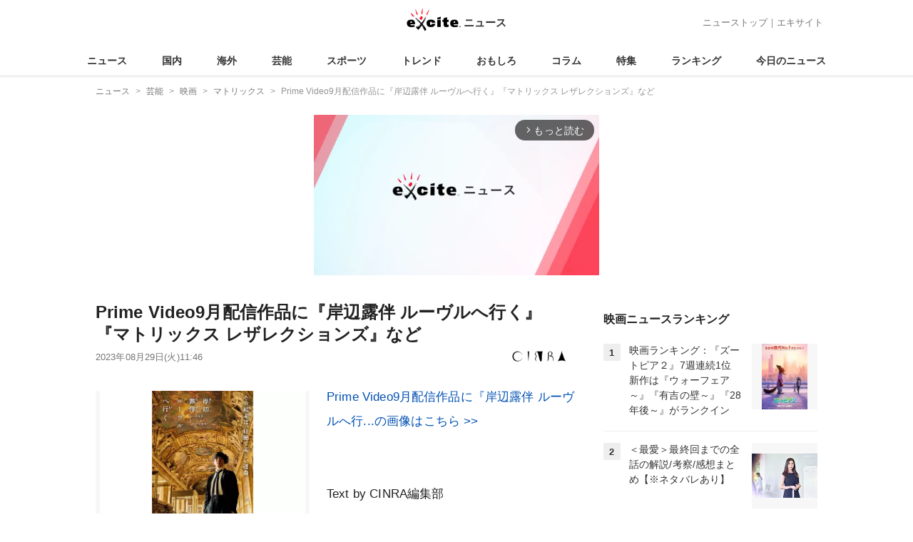

--- FILE ---
content_type: text/html; charset=UTF-8
request_url: https://www.excite.co.jp/news/article/Cinra_202308_whn_primevideo9_edteam/
body_size: 29919
content:
<!DOCTYPE html>
<html lang="ja">
    <head>
        <meta charset="utf-8">
    <meta name="viewport" content="width=device-width">
<meta name="google-site-verification" content="REPvQprbgdR7hZqw1hpgcPQhLrwAoTScLLRLMp7-GGU" />
<link rel="apple-touch-icon" href="//s.eximg.jp/exnews/a/img/apple-touch-icon.png">
<link rel="icon" href="//s.eximg.jp/extop/img/lep.png" type="image/png">
<title>Prime Video9月配信作品に『岸辺露伴 ルーヴルへ行く』『マトリックス レザレクションズ』など - エキサイトニュース</title>
    <meta name="description" content="TextbyCINRA編集部AmazonPrimeVideoの9月配信作品が発表された。配信ラインナップは、『ジョジョの奇妙な冒険』のスピンオフ作品で高橋一生主演の『岸辺露伴ルーヴルへ行く』、池井戸潤..."/>
    <meta name="keywords" content="マトリックス" />
    <meta name="news_keywords" content="マトリックス"/>
<link rel="canonical" href="https://www.excite.co.jp/news/article/Cinra_202308_whn_primevideo9_edteam/"/>
<meta name="referrer" content="origin" />
<meta property="fb:app_id" content="242604012520302" />
    <meta name="category" content="movie" />

    <meta name="rich-contents" content="3"/>

    <meta name="thumbnail" content="https://s.eximg.jp/exnews/feed/Cinra/9b/Cinra_202308_whn_primevideo9_edteam/Cinra_202308_whn_primevideo9_edteam_1.jpeg" />
        <meta property="og:title" content="Prime Video9月配信作品に『岸辺露伴 ルーヴルへ行く』『マトリックス レザレクションズ』など - エキサイトニュース" />
    <meta property="og:description" content="TextbyCINRA編集部AmazonPrimeVideoの9月配信作品が発表された。配信ラインナップは、『ジョジョの奇妙な冒険』のスピンオフ作品で高橋一生主演の『岸辺露伴ルーヴルへ行く』、池井戸潤..." />
    <meta property="og:url" content="https://www.excite.co.jp/news/article/Cinra_202308_whn_primevideo9_edteam/">
    <meta property="og:type" content="article" />
    <meta property="og:site_name" content="エキサイトニュース" />
            <meta property="og:image" content="https://s.eximg.jp/exnews/feed/Cinra/9b/Cinra_202308_whn_primevideo9_edteam/Cinra_202308_whn_primevideo9_edteam_1.jpeg" />
            <meta name="contents-type" content="news-text" >
    <meta name="contents-category" content="news-movie" >
    <meta name="contents-tag" content="news-Amazon Prime Video" >
        <meta name="twitter:card" content="summary_large_image"/>
    <meta name="twitter:site" content="@ExciteJapan"/>
    <meta name="twitter:title" content="Prime Video9月配信作品に『岸辺露伴 ルーヴルへ行く』『マトリックス レザレクションズ』など - エキサイトニュース">
    <meta name="twitter:description" content="TextbyCINRA編集部AmazonPrimeVideoの9月配信作品が発表された。配信ラインナップは、『ジョジョの奇妙な冒険』のスピンオフ作品で高橋一生主演の『岸辺露伴ルーヴルへ行く』、池井戸潤...">
            <meta name="twitter:image" content="https://s.eximg.jp/exnews/feed/Cinra/9b/Cinra_202308_whn_primevideo9_edteam/Cinra_202308_whn_primevideo9_edteam_1.jpeg">
            <meta name="contents-current-page" content="1">
        <!-- Tagsmith, v1.0.0 -->
<script>
    (function(b,d){var e=[["test1",.05,.1],["test2",.15,.2],["test3",.25,.3],["test4",.35,.4],["test5",.45,.5],["test6",.533,.566,.599],["test7",.632,.665,.698],["test8",.732,.766,.8],["test9",.825,.85,.875,.9],["test10",.925,.95,.975,1]],g=function(){var c=parseFloat(localStorage.getItem("__tagsmith_ab_factor"));if(isNaN(c)||0>c||1<=c)c=Math.random(),localStorage.setItem("__tagsmith_ab_factor",c.toString());for(var a=0;a<e.length;a++)for(var k=e[a][0],f=1;f<e[a].length;f++)if(c<e[a][f])return k+"_"+
        (1===f?"con":"exp"+(f-1));return null}(),h={};b[d]=b[d]||{};b[d].userVariant=function(){return g};b[d].enable=function(c,a){if("all"===a)return!0;if(a.lastIndexOf("_con")+4===a.length||h[a])return!1;h[a]=c;return g===a};b[d].getLogger=function(c,a){return!1};b[d].__debug=function(){return{AB_CONF:e}};b.googletag=b.googletag||{cmd:[]};b.googletag.cmd.unshift(function(){g&&b.googletag.pubads().setTargeting("tagsmith_ab_variant",g)})})(window,"__tagsmith");
</script>
<!-- End Tagsmith -->
        <script>
    window.dataLayer = window.dataLayer || [];
    function gtag(){dataLayer.push(arguments);}
    gtag('js', new Date());

    var ga4Params = {"content_group2":"entertainment-topic","content_group3":"movie","content_group4":"Cinra"};
    gtag('config', 'G-5H14MZXLYX', ga4Params);
</script>
   
    <script async src="https://www.googletagmanager.com/gtag/js?id=UA-400370-108"></script>
    <script>
        window.dataLayer = window.dataLayer || [];
        function gtag(){dataLayer.push(arguments);}
        gtag('js', new Date());
                    gtag('set', {"content_group2":"entertainment-topic","content_group3":"movie","content_group4":"Cinra"});
                        gtag('config', 'UA-400370-108', {
            'custom_map': {
                'dimension3' : 'getNewsDate',
                'dimension4' : 'getNewsCode',
            },
            'getNewsDate' : '2023-08-29',
            'getNewsCode' : 'Cinra_202308_whn_primevideo9_edteam',
        });
            </script>
        <!-- Google Tag Manager -->
<script>(function(w,d,s,l,i){w[l]=w[l]||[];w[l].push({'gtm.start':
new Date().getTime(),event:'gtm.js'});var f=d.getElementsByTagName(s)[0],
j=d.createElement(s),dl=l!='dataLayer'?'&l='+l:'';j.async=true;j.src=
'https://www.googletagmanager.com/gtm.js?id='+i+dl;f.parentNode.insertBefore(j,f);
})(window,document,'script','dataLayer','GTM-WMQ82P6');</script>
<!-- End Google Tag Manager -->

<!-- Google Tag Manager -->
<script>(function(w,d,s,l,i){w[l]=w[l]||[];w[l].push({'gtm.start':
            new Date().getTime(),event:'gtm.js'});var f=d.getElementsByTagName(s)[0],
        j=d.createElement(s),dl=l!='dataLayer'?'&l='+l:'';j.async=true;j.src=
        'https://www.googletagmanager.com/gtm.js?id='+i+dl;f.parentNode.insertBefore(j,f);
    })(window,document,'script','dataLayer','GTM-WW23MQQP');</script>
<!-- End Google Tag Manager -->
                <script type="text/javascript" async="async" src="//widgets.outbrain.com/outbrain.js"></script>
        <script type="text/javascript" charset="utf-8" async
            src="https://api.popin.cc/searchbox/excite_new_news.js"></script>
        <link rel="stylesheet" href="/news/css/app-pc.css?id=46575697160b17aa5b38">
        <script>var googletag=googletag||{};googletag.cmd=googletag.cmd||[];</script>

<script src="https://image.excite.co.jp/jp/ox/gpt/display/pc/news/pc_news_interstitial.js"></script>
    <script src="//image.excite.co.jp/jp/ox/gpt/pc_news.js"></script>
<style>
    .ad-aside-billboard {
        height: auto;
        min-height: 180px;
        margin: 10px 0;
        text-align: center;
        display: -webkit-flex;
        display: flex;
        flex-direction: column;
        justify-content: center;
        align-items: center;
    }
    .ad-aside-rectangle,
    .ad-aside-pc-billboard {
        min-height: 280px;
    }
    .ad-aside-pc-billboard {
        height: 250px;
        min-height: 250px;
        margin: 7px 0;
    }
    .ad-aside-infeed {
        min-height: 124px;
    }
    .ad-aside-rec,
    .ad-aside-inarticle {
        display: -webkit-flex;
        display: flex;
        -webkit-justify-content: space-evenly;
        justify-content: space-evenly;
        align-items: center;
        width: 100%;
        min-height: 280px;
    }
    .ad-aside-recommend-widget {
        min-height: 410px;
    }
    .col-1 .ad-aside-infeed,
    .col-2 .ad-aside-infeed {
        min-height: inherit;
        max-height: inherit;
    }
    .ad-aside-white-infeed {
        min-height: 85px;
        border-top: 1px solid #efefef;
    }
    .ad-aside-white-infeed + .ad-aside-white-infeed {
        border-top: none;
    }
    @media  screen and (min-width:480px){
        .ad-aside-white-infeed .gpt_pc_news_top_white_infeed {
            height: 124px;
        }
        .ad-aside-white-infeed .gpt_pc_news_white_infeed {
            height: 113px;
        }
    }
    #gpt_pc_news_footer_overlay {
        position: fixed;
        bottom: 0;
        left: 0;
        right: 0;
        z-index: 100;
        overflow: hidden;
        background-color: #fff;
        border-top: 1px solid #d6dee5;
        width: 100%;
        height: 90px;
    }
</style>
                <script src="https://unpkg.com/htmx.org@1.9.0"></script>
    </head>
    <body>
                        <header class="header">
    <div class="header-nav">
        <div class="logo-wrap">
                            
                <a href="https://www.excite.co.jp/news/"><span class="logo">エキサイト</span><span class="logo-sub">ニュース</span></a>
                    </div>
        <div class="nav-header">
            <a href="https://www.excite.co.jp/news/">ニューストップ</a>｜<a href="/">エキサイト</a>
        </div>
    </div>
    <nav class="global-nav">
        <ul>
                                                <li><a href="https://www.excite.co.jp/news/">ニュース</a></li>
                                                                <li><a href="https://www.excite.co.jp/news/domestic-topic/">国内</a></li>
                                                                <li><a href="https://www.excite.co.jp/news/world-topic/">海外</a></li>
                                                                <li><a href="https://www.excite.co.jp/news/entertainment-topic/">芸能</a></li>
                                                                <li><a href="https://www.excite.co.jp/news/sports-topic/">スポーツ</a></li>
                                                                <li><a href="https://www.excite.co.jp/news/trend-topic/">トレンド</a></li>
                                                                <li><a href="https://www.excite.co.jp/news/omoshiro-topic/">おもしろ</a></li>
                                                                <li><a href="https://www.excite.co.jp/news/column-topic/">コラム</a></li>
                                                                <li><a href="https://www.excite.co.jp/news/feature/">特集</a></li>
                                                                <li><a href="https://www.excite.co.jp/news/view-ranking/">ランキング</a></li>
                                                                <li><a href="https://www.excite.co.jp/news/today/">今日のニュース</a></li>
                                    </ul>
    </nav>
    </header>
        <!-- Google Tag Manager (noscript) -->
<noscript><iframe src="https://www.googletagmanager.com/ns.html?id=GTM-WMQ82P6"
height="0" width="0" style="display:none;visibility:hidden"></iframe></noscript>
<!-- End Google Tag Manager (noscript) -->

<!-- Google Tag Manager (noscript) -->
<noscript><iframe src="https://www.googletagmanager.com/ns.html?id=GTM-WW23MQQP"
                  height="0" width="0" style="display:none;visibility:hidden"></iframe></noscript>
<!-- End Google Tag Manager (noscript) -->
        <div class="contents">
            <nav class="breadcrumb" aria-label="breadcrumb">
    <ol class="breadcrumb-list" itemscope itemtype="http://schema.org/BreadcrumbList">
                                    <li itemprop="itemListElement" itemscope itemtype="http://schema.org/ListItem"><a itemprop="item" href="https://www.excite.co.jp/news/"><span itemprop="name">ニュース</span></a><meta itemprop="position" content="1"></li>
                                                            <li itemprop="itemListElement" itemscope itemtype="http://schema.org/ListItem"><a itemprop="item" href="https://www.excite.co.jp/news/entertainment-topic/"><span itemprop="name">芸能</span></a><meta itemprop="position" content="2"></li>
                                                            <li itemprop="itemListElement" itemscope itemtype="http://schema.org/ListItem"><a itemprop="item" href="https://www.excite.co.jp/news/movie/"><span itemprop="name">映画</span></a><meta itemprop="position" content="3"></li>
                                                            <li itemprop="itemListElement" itemscope itemtype="http://schema.org/ListItem"><a itemprop="item" href="https://www.excite.co.jp/news/movie/tag/%E3%83%9E%E3%83%88%E3%83%AA%E3%83%83%E3%82%AF%E3%82%B9/"><span itemprop="name">マトリックス</span></a><meta itemprop="position" content="4"></li>
                                                                        <li itemprop="itemListElement" itemscope itemtype="http://schema.org/ListItem"><span itemprop="name">Prime Video9月配信作品に『岸辺露伴 ルーヴルへ行く』『マトリックス レザレクションズ』など</span><meta itemprop="position" content="5"></li>
                        </ol>
</nav>
                        <div class="header-extra">
                                <div class="ad-aside-pc-billboard">
                <div id="gpt_pc_news_banner"></div>
                </div>
                            </div>
                        <div class="main-contents">
                <main>
                    
        <div class="article">
            <div class="article-header">
            <h1 class="article-title">Prime Video9月配信作品に『岸辺露伴 ルーヴルへ行く』『マトリックス レザレクションズ』など</h1>
            <div class="article-info">
                                
                                            <a href="https://www.cinra.net/" target="_blank"
                            rel="noopener noreferrer"                            class="source-media">
                            
                            <img src="https://s.eximg.jp/exnews/logo/cinra_logo.jpg" alt="CINRA.NET" class="source-logo" width="100" height="25">
                        </a>
                                                    <div class="article-status">
                    <div class="article-date">
                        
                                                <time datetime="2023-08-29T11:46:00+09:00" itemprop="datePublished">2023年08月29日(火)11:46</time>
                    </div>
                </div>
            </div>
                    </div>
        
                <div class="article-body">
            
                            <div class="box-img">
                    <figure class="article-img">
                                                <a href="https://www.excite.co.jp/news/article/Cinra_202308_whn_primevideo9_edteam/image/1/">
                            <div class="article-img__block">
                                <img src="//imgc.eximg.jp/i=https%253A%252F%252Fs.eximg.jp%252Fexnews%252Ffeed%252FCinra%252F9b%252FCinra_202308_whn_primevideo9_edteam%252FCinra_202308_whn_primevideo9_edteam_1.jpeg,zoom=600,quality=70,type=webp" width="300" height="200" alt="Prime Video9月配信作品に『岸辺露伴 ルーヴルへ行く』『マトリックス レザレクションズ』など" class="article-image"  />
                            </div>
                            <div class="img-caption">
                                <span></span>
                                <span class="article-img__total">
                                    <svg fill="none" height="16" viewBox="0 0 16 16" width="16" xmlns="http://www.w3.org/2000/svg"><path d="m13.3334 2.66659v8.00001h-8.00003v-8.00001zm0-1.33334h-8.00003c-.73333 0-1.33333.6-1.33333 1.33334v8.00001c0 .7333.6 1.3333 1.33333 1.3333h8.00003c.7333 0 1.3333-.6 1.3333-1.3333v-8.00001c0-.73334-.6-1.33334-1.3333-1.33334zm-5.66669 5.44667 1.12666 1.50667 1.65333-3.06667 2.22 4.78h-6.66666zm-6.33334-2.78v9.33338c0 .7333.6 1.3333 1.33334 1.3333h9.33329v-1.3333h-9.33329v-9.33338z" fill="#444"/></svg>画像（2枚）
                                </span>
                            </div>
                        </a>
                                            </figure>
                </div>
            
            
            
            <div class="story ">
                <script src="/news/js/first-page-link.js" defer></script>
                                    <p><div class="story-thumbnail-link__wrapper"><a class="story-thumbnail-link" target="_blank" href="//imgc.eximg.jp/i=https%253A%252F%252Fs.eximg.jp%252Fexnews%252Ffeed%252FCinra%252F9b%252FCinra_202308_whn_primevideo9_edteam%252FCinra_202308_whn_primevideo9_edteam_1.jpeg,quality=70,type=jpg">Prime Video9月配信作品に『岸辺露伴 ルーヴルへ行...の画像はこちら &gt;&gt;</a></div></p><br /><br /><p>Text by CINRA編集部</p><br /><br /><p>Amazon Prime Videoの9月配信作品が発表された。</p><br /><br /><p>配信ラインナップは、『ジョジョの奇妙な冒険』のスピンオフ作品で高橋一生主演の『岸辺露伴 ルーヴルへ行く』、池井戸潤の小説を原作に、三木孝浩監督がメガホンをとった『アキラとあきら』、キアヌ・リーブス主演『マトリックス』シリーズ3部作の新たな物語として描かれた『マトリックス レザレクションズ』、『ジョン・ウィック』シリーズの前日譚『ザ・コンチネンタル：ジョン・ウィックの世界から』、ドラマ『最愛』『池袋ウエストゲートパーク』『ケイゾク』など。<div class="ad-aside-inarticle"><div class="gpt_pc_news_inarticle"></div><div class="gpt_pc_news_inarticle"></div></div></p><br /><br /><p>                <div class="storyImg">
                    <img class="image" src="//imgc.eximg.jp/i=https%253A%252F%252Fs.eximg.jp%252Fexnews%252Ffeed%252FCinra%252F9b%252FCinra_202308_whn_primevideo9_edteam%252FCinra_202308_whn_primevideo9_edteam_2.jpeg,quality=70,type=jpg" alt="Prime Video9月配信作品に『岸辺露伴 ルーヴルへ行く』『マトリックス レザレクションズ』など">
                    
                </div><p>© 2021 Warner Bros. Ent. All Rights Reserved</p></p><br /><br /><p><b>映画（国内）<br /></b>9月1日<br />『アキラとあきら』＊見放題独占配信<br />『峠 最後のサムライ』</p><br /><br /><p>9月9日<br />『水は海に向かって流れる』＊独占配信</p><br /><br /><p>9月15日<br />『渇水』＊独占配信</p><br /><br /><p>9月22日<br />『岸辺露伴 ルーヴルへ行く』＊独占配信</p><br /><br /><p><b>映画（海外）<br /></b>9月1日<br />『355』<br />『オリエント急行殺人事件』<br />『カクテル』<br />『カモン カモン』<br />『ガンパウダー・ミルクシェイク』<br />『プロメテウス』<br />『ワイルド・スピード - スカイミッション』<br />『ジャスティス・リーグ』</p><br /><br /><p>9月3日<br />『バイオレント・ナイト』＊見放題独占配信</p><br /><br /><p>9月8日<br />Amazon Original『サンティネル ～ドジな刑事はさえないシンガー～』＊9:00から独占配信<br />『ジョン・ウィック』<br />『ジョン・ウィック：チャプター2』<br />『ジョン・ウィック：パラベラム』<br />Amazon Original『ビリー・ウォルシュとデートする方法』＊9:00から独占配信<br />『プラダを着た悪魔』<br />『プリティ・ウーマン』<br />『プリティ・ブライド』<br />Amazon Original『私がケーキを焼く理由』＊9:00から独占配信</p><br /><br /><p>9月10日<br />『ワンス・アポン・ア・タイム・イン・ハリウッド』</p><br /><br /><p>9月15日<br />『アイ，ロボット』<br />『最後の決闘裁判』<br />『スピード2』<br />『ミスター・ガラス』<br />Amazon Original『ミリオン・マイルズ・アウェイ ～遠き宇宙への旅路～』＊9:00から独占配信</p><br /><br /><p>9月18日<br />『マトリックス レザレクションズ』＊見放題独占配信</p><br /><br /><p>9月22日<br />『エアフォース・ワン』<br />Amazon Original『カサンドロ　リング上のドラァグクイーン』＊9:00から独占配信</p><br /><br /><p>9月24日<br />『フェイブルマンズ』＊見放題独占配信</p><br /><br /><p>9月30日<br />『クライ・マッチョ』＊見放題独占配信</p><br /><br /><p><b>映画（韓国）<br /></b>9月1日<br />『犯罪都市 THE ROUNDUP』</p><br /><br /><p><b>アニメ映画（国内）</b></p><br /><br /><p>9月8日<br />『特『刀剣乱舞-花丸-』～雪の巻～』<br />『特『刀剣乱舞-花丸-』～月の巻～』<br />『特『刀剣乱舞-花丸-』～華の巻～』</p><br /><br /><p>9月15日<br />『沈黙の艦隊』<br />『沈黙の艦隊 VOYAGE2』<br />『沈黙の艦隊 VOYAGE3』</p><br /><br /><p><b>テレビドラマ（国内）<br /></b>9月1日<br />『インビジブル』<br />『最愛』<br />『日本沈没ー希望のひとー』<br />『池袋ウエストゲートパーク 「SOUPの回」』<br />『池袋ウエストゲートパーク』<br />『ケイゾク』</p><br /><br /><p>9月30日<br />『ソロ活女子のススメ３』</p><br /><br /><p><b>テレビドラマ（海外）<br /></b>9月1日<br />Amazon Original『ホイール･オブ･タイム』シーズン2＊16:00から独占配信</p><br /><br /><p>9月14日<br />Amazon Original『メイド・イン・ヘヴン ～運命の出会い～』シーズン2＊3:30から独占配信</p><br /><br /><p>9月15日<br />Amazon Original『ウィルダネス ～荒野の裏切り～』＊9:00から独占配信<br />Amazon Original『愛しのボンベイ』＊3:30から独占配信<br />Amazon Original『崖っぷちインフルエンサー』＊9:00から独占配信<br />Amazon Original『遊園地殺人事件』＊9:00から独占配信</p><br /><br /><p>9月22日<br />Amazon Original『ザ・コンチネンタル：ジョン・ウィックの世界から』＊21:00から独占配信</p><br /><br /><p>9月26日<br />Amazon Original『フェイク・シェイク ～おとり取材の仕掛け人～』9:00から独占配信</p><br /><br /><p>9月29日<br />Amazon Original『ジェン・ブイ』＊9:00から独占配信<br />Amazon Original『She ～世界は私にひざまずけ～』＊9:00から独占配信</p><br /><br /><p><b>テレビドラマ（韓国）<br /></b>9月1日<br />『ショーウィンドウ：女王の家』<br />『君の夜になってあげる』</p><br /><br /><p>9月13日<br />Amazon Original『誘拐の日』＊独占配信</p><br /><br /><p><b>テレビアニメ（国内）<br /></b>9月1日<br />『ジョジョの奇妙な冒険 ストーンオーシャン 2』（第13話～第24話）</p><br /><br /><p>9月10日<br />『魔法使いの嫁 西の少年と青嵐の騎士』</p><br /><br /><p><b>スポーツ（国内）<br /></b>9月4日<br />『9.18 Live Boxing 5 スペシャルコンテンツ』＊独占配信</p><br /><br /><p>9月18日<br />『Prime Video Presents Live Boxing 5』＊18:00から独占ライブ配信</p>
                
                
                
                
                                    </div>
        <div style="padding: 8px 0; font-weight: bold;">編集部おすすめ</div>
    <div class="ad-aside-white-infeed">
        <div class="gpt_pc_news_white_infeed"></div>
    </div>
    <div class="ad-aside-white-infeed">
        <div class="gpt_pc_news_white_infeed"></div>
    </div>
    <div class="ad-aside-white-infeed">
        <div class="gpt_pc_news_white_infeed"></div>
    </div>
    <div class="ad-aside-white-infeed">
        <div class="gpt_pc_news_white_infeed"></div>
    </div>
    <div class="ad-aside-white-infeed">
        <div class="gpt_pc_news_white_infeed"></div>
    </div>
        
        <div class="share">
            <ul class="sns-share">
        <li>
            <a href="https://twitter.com/share?count=horizontal&original_referer=https%3A%2F%2Fwww.excite.co.jp%2Fnews%2Farticle%2FCinra_202308_whn_primevideo9_edteam&text=Prime%20Video9%E6%9C%88%E9%85%8D%E4%BF%A1%E4%BD%9C%E5%93%81%E3%81%AB%E3%80%8E%E5%B2%B8%E8%BE%BA%E9%9C%B2%E4%BC%B4%20%E3%83%AB%E3%83%BC%E3%83%B4%E3%83%AB%E3%81%B8%E8%A1%8C%E3%81%8F%E3%80%8F%E3%80%8E%E3%83%9E%E3%83%88%E3%83%AA%E3%83%83%E3%82%AF%E3%82%B9%20%E3%83%AC%E3%82%B6%E3%83%AC%E3%82%AF%E3%82%B7%E3%83%A7%E3%83%B3%E3%82%BA%E3%80%8F%E3%81%AA%E3%81%A9%20-%20%E3%82%A8%E3%82%AD%E3%82%B5%E3%82%A4%E3%83%88%E3%83%8B%E3%83%A5%E3%83%BC%E3%82%B9&url=https%3A%2F%2Fwww.excite.co.jp%2Fnews%2Farticle%2FCinra_202308_whn_primevideo9_edteam%2F&via=ExciteJapan"
                rel="noopener noreferrer"
                target="_blank"
                onclick="gtag('event', 'click', {'event_category': 'article_entertainment-topic', 'event_label': 'social-bottom-twitter', 'non_interaction': true});">
                <div class="share-button share-twitter"><span>Xでシェア</span></div>
            </a>
        </li>
        <li>
            <a href="https://www.facebook.com/sharer.php?u=https%3A%2F%2Fwww.excite.co.jp%2Fnews%2Farticle%2FCinra_202308_whn_primevideo9_edteam%2F"
                rel="noopener noreferrer"
                target="_blank"
                onclick="gtag('event', 'click', {'event_category': 'article_entertainment-topic', 'event_label': 'social-bottom-facebook', 'non_interaction': true});">
                <div class="share-button share-facebook"><span>Facebookでシェア</span></div>
            </a>
        </li>
    </ul>
        </div>

        
        
                <div id="gpt_pc_news_inread"></div>

        
        
        <div class="ad-aside-recommend-widget"></div>

        
                
            </div>
        
    <div class="ad-aside-rectangle">
        <div id="gpt_pc_news_article_wrap" class="ovh mt-m mb-m">
            <div class="fl">
                <div id="gpt_pc_news_article_left"></div>
            </div>
            <div class="fr">
                <div id="gpt_pc_news_article_right"></div>
            </div>
        </div>
    </div>



<aside class="article-external">
        <h2>記事提供社から（外部リンク）</h2>
        <ul class="text-list">
                                                <li onclick="gtag('event', 'click', {'event_category': 'article_entertainment-topic', 'event_label': 'external-list-1', 'non_interaction': true});"><a href="https://www.cinra.net/article/202308-whn-kimitodo_edteam" target="_blank">アニメ『君に届け』3期が来年Netflixで配信。能登麻美子＆浪川大輔が続投</a></li>
                                                                <li onclick="gtag('event', 'click', {'event_category': 'article_entertainment-topic', 'event_label': 'external-list-2', 'non_interaction': true});"><a href="https://www.cinra.net/article/202309-whn-boogie_edteam" target="_blank">趣里主演NHK朝ドラ『ブギウギ』東京編に新納慎也、小栗基裕、富田望生、宮本亞門ら</a></li>
                                                                <li onclick="gtag('event', 'click', {'event_category': 'article_entertainment-topic', 'event_label': 'external-list-3', 'non_interaction': true});"><a href="https://www.cinra.net/article/202309-whn-eupho_edteam" target="_blank">アニメ『響け！ユーフォニアム3』新キャラクター黒江真由が描かれたキービジュアル公開</a></li>
                                                                <li onclick="gtag('event', 'click', {'event_category': 'article_entertainment-topic', 'event_label': 'external-list-4', 'non_interaction': true});"><a href="https://www.cinra.net/article/202309-whn-ichiko_edteam" target="_blank">杉咲花がどしゃぶり雨の中叫ぶ。映画『市子』予告編＆ポスタービジュアル公開</a></li>
                                                                <li onclick="gtag('event', 'click', {'event_category': 'article_entertainment-topic', 'event_label': 'external-list-5', 'non_interaction': true});"><a href="https://www.cinra.net/article/202308-whn-thedocument_edteam" target="_blank">京アニ事件被告の主治医らに密着したドキュメンタリーが放送。語りは伊藤淳史</a></li>
                                    </ul>
        <a href="https://www.cinra.net/" class="tar"
            rel="noopener noreferrer"            target="_blank">
            <span class="source-link">CINRA.NET</span> 
        </a>
</aside>

    <a href="https://www.excite.co.jp/news/source/Cinra/" class="button primary-button">
        CINRA.NETの記事をもっと見る<span class="icon-arrow-right"></span>
    </a>
    
            <div
    hx-trigger="revealed"
    hx-swap="outerHTML"
    hx-get="/news/article/story-parts/api/?newsCode[]=Cinra_202601_whn_kiminake_edteam&amp;newsCode[]=Crankin_179808&amp;newsCode[]=Oricon_2431304&amp;"
    class="ex-loading"
    hx-target="#loading"
    hx-push-url="/news/article/Cinra_202601_whn_kiminake_edteam/"
>
</div>
<div>
    <div id="loading" class="loading">
        <div class="htmx-indicator">
            <div class="bounce1"></div>
            <div class="bounce2"></div>
            <div class="bounce3"></div>
        </div>
    </div>
</div>
    

    
    <section class="article-topics">
    <h2 class="default-title">トピックス</h2>
    <div class="top-mainarea">
    
                        <input id="panel-1-ctrl" class="panel-radios" type="radio" name="tab-radios" onclick="gtag('event', 'click', {'event_category': 'article_entertainment-topic', 'event_label': 'topics-list-news-navi', 'non_interaction': true});">
                                <input id="panel-2-ctrl" class="panel-radios" type="radio" name="tab-radios" onclick="gtag('event', 'click', {'event_category': 'article_entertainment-topic', 'event_label': 'topics-list-domestic-topic-navi', 'non_interaction': true});">
                                <input id="panel-3-ctrl" class="panel-radios" type="radio" name="tab-radios" onclick="gtag('event', 'click', {'event_category': 'article_entertainment-topic', 'event_label': 'topics-list-world-topic-navi', 'non_interaction': true});">
                                <input id="panel-4-ctrl" class="panel-radios" type="radio" name="tab-radios" checked onclick="gtag('event', 'click', {'event_category': 'article_entertainment-topic', 'event_label': 'topics-list-entertainment-topic-navi', 'non_interaction': true});">
                                <input id="panel-5-ctrl" class="panel-radios" type="radio" name="tab-radios" onclick="gtag('event', 'click', {'event_category': 'article_entertainment-topic', 'event_label': 'topics-list-sports-topic-navi', 'non_interaction': true});">
                                <input id="panel-6-ctrl" class="panel-radios" type="radio" name="tab-radios" onclick="gtag('event', 'click', {'event_category': 'article_entertainment-topic', 'event_label': 'topics-list-trend-topic-navi', 'non_interaction': true});">
                                <input id="panel-7-ctrl" class="panel-radios" type="radio" name="tab-radios" onclick="gtag('event', 'click', {'event_category': 'article_entertainment-topic', 'event_label': 'topics-list-omoshiro-topic-navi', 'non_interaction': true});">
                                <input id="panel-8-ctrl" class="panel-radios" type="radio" name="tab-radios" onclick="gtag('event', 'click', {'event_category': 'article_entertainment-topic', 'event_label': 'topics-list-column-topic-navi', 'non_interaction': true});">
                                <input id="panel-9-ctrl" class="panel-radios" type="radio" name="tab-radios" onclick="gtag('event', 'click', {'event_category': 'article_entertainment-topic', 'event_label': 'topics-list-feature-navi', 'non_interaction': true});">
                    <nav class="top-nav">
            
            <ul id="tabs-list">
                                    <li id="li-for-panel-1"><label class="panel-label" for="panel-1-ctrl">ニュース</label></li>
                                    <li id="li-for-panel-2"><label class="panel-label" for="panel-2-ctrl">国内</label></li>
                                    <li id="li-for-panel-3"><label class="panel-label" for="panel-3-ctrl">海外</label></li>
                                    <li id="li-for-panel-4"><label class="panel-label" for="panel-4-ctrl">芸能</label></li>
                                    <li id="li-for-panel-5"><label class="panel-label" for="panel-5-ctrl">スポーツ</label></li>
                                    <li id="li-for-panel-6"><label class="panel-label" for="panel-6-ctrl">トレンド</label></li>
                                    <li id="li-for-panel-7"><label class="panel-label" for="panel-7-ctrl">おもしろ</label></li>
                                    <li id="li-for-panel-8"><label class="panel-label" for="panel-8-ctrl">コラム</label></li>
                                    <li id="li-for-panel-9"><label class="panel-label" for="panel-9-ctrl">特集・インタビュー</label></li>
                            </ul>
            <div onclick="gtag('event', 'click', {'event_category': 'article_entertainment-topic', 'event_label': 'topics-list-feature-nave-next', 'non_interaction': true});">
                <a class="move-button" onclick="switchTab()"><i></i></a>
            </div>
        </nav>
        <div id="panels">
            <div class="container">
                                                        <div id="panel-1" class="top-news">
                        
                                                    <div class="top-photo">
                                <a href="https://www.excite.co.jp/news/article/ntv_1386818404022059895/" onclick="gtag('event', 'click', {'event_category': 'article_entertainment-topic', 'event_label': 'topics-list-today-1', 'non_interaction': true});">
                                    <div class="thumb-img">
                                        <img src="//imgc.eximg.jp/i=https%253A%252F%252Fs.eximg.jp%252Fexnews%252Ffeed%252Fntv%252F09%252Fntv_1386818404022059895%252Fntv_1386818404022059895_1.jpg,zoom=560x320,quality=100,type=webp" alt="【DeNA】山﨑康晃が自主トレ公開　ファンの前でのトレーニングに「エネルギーをもらった」" width="280" height="160" loading="lazy" />
                                        <p class="on-photo-text">【DeNA】山﨑康晃が自主トレ公開　ファンの前でのトレーニングに「エネルギーをもらった」</p>
                                    </div>
                                </a>
                            </div>
                                                <ul class="top-news-item">
                            
                                                            <li>
                                    <a href="https://www.excite.co.jp/news/article/ntv_1386816192842498206/" onclick="gtag('event', 'click', {'event_category': 'article_entertainment-topic', 'event_label': 'topics-list-today-2', 'non_interaction': true});" >
                                        安倍昭恵さん 一区切り
                                                                                                                    </a>
                                </li>
                                                            <li>
                                    <a href="https://www.excite.co.jp/news/article/TBSNews_1386821438961320471/" onclick="gtag('event', 'click', {'event_category': 'article_entertainment-topic', 'event_label': 'topics-list-today-3', 'non_interaction': true});" >
                                        トランプ氏 世界統治構想
                                                                                                                    </a>
                                </li>
                                                            <li>
                                    <a href="https://www.excite.co.jp/news/article/TBSNews_1386820157021307090/" onclick="gtag('event', 'click', {'event_category': 'article_entertainment-topic', 'event_label': 'topics-list-today-4', 'non_interaction': true});" >
                                        平地でもドカ雪警戒
                                                                                                                    </a>
                                </li>
                                                            <li>
                                    <a href="https://www.excite.co.jp/news/article/Kyodo_1386816596045431646/" onclick="gtag('event', 'click', {'event_category': 'article_entertainment-topic', 'event_label': 'topics-list-today-5', 'non_interaction': true});" >
                                        ガザ機関 国連業務も
                                                                                                                    </a>
                                </li>
                                                            <li>
                                    <a href="https://www.excite.co.jp/news/article/ExnewsBeautynewstokyo_272266/" onclick="gtag('event', 'click', {'event_category': 'article_entertainment-topic', 'event_label': 'topics-list-today-6', 'non_interaction': true});" >
                                        3ヶ月で15kg減 ルール
                                                                                                                    </a>
                                </li>
                                                            <li>
                                    <a href="https://www.excite.co.jp/news/article/ExnewsBeautynewstokyo_258071/" onclick="gtag('event', 'click', {'event_category': 'article_entertainment-topic', 'event_label': 'topics-list-today-7', 'non_interaction': true});" >
                                        男性が冷める女性の行動
                                                                                                                    </a>
                                </li>
                                                            <li>
                                    <a href="https://www.excite.co.jp/news/article/SportsHochi_20260121_OHT1T51216/" onclick="gtag('event', 'click', {'event_category': 'article_entertainment-topic', 'event_label': 'topics-list-today-8', 'non_interaction': true});" >
                                        ショウナンハヤナミ好調
                                                                                                                    </a>
                                </li>
                                                            <li>
                                    <a href="https://www.excite.co.jp/news/article/SportsHochi_20260122_OHT1T51008/" onclick="gtag('event', 'click', {'event_category': 'article_entertainment-topic', 'event_label': 'topics-list-today-9', 'non_interaction': true});" >
                                        MLB開始時間 発表
                                                                                                                    </a>
                                </li>
                                                            <li>
                                    <a href="https://www.excite.co.jp/news/article/Oricon_2431849/" onclick="gtag('event', 'click', {'event_category': 'article_entertainment-topic', 'event_label': 'topics-list-today-10', 'non_interaction': true});" >
                                        さとう珠緒 酒癖明かす
                                                                                                                    </a>
                                </li>
                                                            <li>
                                    <a href="https://www.excite.co.jp/news/article/Oricon_2431840/" onclick="gtag('event', 'click', {'event_category': 'article_entertainment-topic', 'event_label': 'topics-list-today-11', 'non_interaction': true});" >
                                        身代金は誘拐です 衝撃
                                                                                                                    </a>
                                </li>
                                                    </ul>
                    </div>
                                            <a class="button primary-button" href="https://www.excite.co.jp/news/today/" onclick="gtag('event', 'click', {'event_category': 'article_entertainment-topic', 'event_label': 'topics-list-today-more', 'non_interaction': true});">今日の主要ニュース<span class="icon-arrow-right"></span></a>
                                                                            <div id="panel-2" class="top-news">
                        
                                                    <div class="top-photo">
                                <a href="https://www.excite.co.jp/news/article/TBSNews_1386821438961320471/" onclick="gtag('event', 'click', {'event_category': 'article_entertainment-topic', 'event_label': 'topics-list-domestic-topic-1', 'non_interaction': true});">
                                    <div class="thumb-img">
                                        <img src="//imgc.eximg.jp/i=https%253A%252F%252Fs.eximg.jp%252Fexnews%252Ffeed%252FTBSNews%252F0c%252FTBSNews_1386821438961320471%252FTBSNews_1386821438961320471_1.jpg,zoom=560x320,quality=100,type=webp" alt="政権発足から1年…トランプ氏が描く「大国パワーによる世界統治」とは？【Bizスクエア】" width="280" height="160" loading="lazy" />
                                        <p class="on-photo-text">政権発足から1年…トランプ氏が描く「大国パワーによる世界統治」とは？【Bizスクエア】</p>
                                    </div>
                                </a>
                            </div>
                                                <ul class="top-news-item">
                            
                                                            <li>
                                    <a href="https://www.excite.co.jp/news/article/Jiji_3695552/" onclick="gtag('event', 'click', {'event_category': 'article_entertainment-topic', 'event_label': 'topics-list-domestic-topic-2', 'non_interaction': true});" >
                                        NY株588ドル高 関税撤回で
                                                                                                                    </a>
                                </li>
                                                            <li>
                                    <a href="https://www.excite.co.jp/news/article/Kyodo_1386820773685199499/" onclick="gtag('event', 'click', {'event_category': 'article_entertainment-topic', 'event_label': 'topics-list-domestic-topic-3', 'non_interaction': true});" >
                                        NY金続伸 最高値更新
                                                                                                                    </a>
                                </li>
                                                            <li>
                                    <a href="https://www.excite.co.jp/news/article/tokaitv_1386820138929652591/" onclick="gtag('event', 'click', {'event_category': 'article_entertainment-topic', 'event_label': 'topics-list-domestic-topic-4', 'non_interaction': true});" >
                                        東海道新幹線も遅延へ
                                                                                                                    </a>
                                </li>
                                                            <li>
                                    <a href="https://www.excite.co.jp/news/article/TBSNews_1386820157021307090/" onclick="gtag('event', 'click', {'event_category': 'article_entertainment-topic', 'event_label': 'topics-list-domestic-topic-5', 'non_interaction': true});" >
                                        平地でもドカ雪警戒
                                                                                                                    </a>
                                </li>
                                                            <li>
                                    <a href="https://www.excite.co.jp/news/article/TBSNews_1386816222040998494/" onclick="gtag('event', 'click', {'event_category': 'article_entertainment-topic', 'event_label': 'topics-list-domestic-topic-6', 'non_interaction': true});" >
                                        岐阜県にナダレ注意報
                                                                                                                    </a>
                                </li>
                                                            <li>
                                    <a href="https://www.excite.co.jp/news/article/ntv_1386816192842498206/" onclick="gtag('event', 'click', {'event_category': 'article_entertainment-topic', 'event_label': 'topics-list-domestic-topic-7', 'non_interaction': true});" >
                                        山上被告 無期懲役求刑
                                                                                                                    </a>
                                </li>
                                                            <li>
                                    <a href="https://www.excite.co.jp/news/article/tokaitv_1386815182696382674/" onclick="gtag('event', 'click', {'event_category': 'article_entertainment-topic', 'event_label': 'topics-list-domestic-topic-8', 'non_interaction': true});" >
                                        岡崎市で住宅全焼2人不明
                                                                                                                    </a>
                                </li>
                                                            <li>
                                    <a href="https://www.excite.co.jp/news/article/Kyodo_1386814706973393727/" onclick="gtag('event', 'click', {'event_category': 'article_entertainment-topic', 'event_label': 'topics-list-domestic-topic-9', 'non_interaction': true});" >
                                        米国が経済エンジンと誇示
                                                                                                                    </a>
                                </li>
                                                            <li>
                                    <a href="https://www.excite.co.jp/news/article/ntv_1386812904172404770/" onclick="gtag('event', 'click', {'event_category': 'article_entertainment-topic', 'event_label': 'topics-list-domestic-topic-10', 'non_interaction': true});" >
                                        水戸殺害 恋愛もつれか
                                                                                                                    </a>
                                </li>
                                                            <li>
                                    <a href="https://www.excite.co.jp/news/article/TBSNews_1386806121238397553/" onclick="gtag('event', 'click', {'event_category': 'article_entertainment-topic', 'event_label': 'topics-list-domestic-topic-11', 'non_interaction': true});" >
                                        滋賀に顕著な大雪情報
                                                                                                                    </a>
                                </li>
                                                    </ul>
                    </div>
                                            <a class="button primary-button" href="https://www.excite.co.jp/news/domestic-topic/" onclick="gtag('event', 'click', {'event_category': 'article_entertainment-topic', 'event_label': 'topics-list-domestic-topic-more', 'non_interaction': true});">国内の主要ニュース<span class="icon-arrow-right"></span></a>
                                                                            <div id="panel-3" class="top-news">
                        
                                                    <div class="top-photo">
                                <a href="https://www.excite.co.jp/news/article/Kyodo_1386808920495899000/" onclick="gtag('event', 'click', {'event_category': 'article_entertainment-topic', 'event_label': 'topics-list-world-topic-1', 'non_interaction': true});">
                                    <div class="thumb-img">
                                        <img src="//imgc.eximg.jp/i=https%253A%252F%252Fs.eximg.jp%252Fexnews%252Ffeed%252FKyodo%252Fe4%252FKyodo_1386808920495899000%252FKyodo_1386808920495899000_1.jpg,zoom=560x320,quality=100,type=webp" alt="デンマークは「妥協せず」　米の武力行使否定は評価" width="280" height="160" loading="lazy" />
                                        <p class="on-photo-text">デンマークは「妥協せず」　米の武力行使否定は評価</p>
                                    </div>
                                </a>
                            </div>
                                                <ul class="top-news-item">
                            
                                                            <li>
                                    <a href="https://www.excite.co.jp/news/article/TBSNews_1386820153551061825/" onclick="gtag('event', 'click', {'event_category': 'article_entertainment-topic', 'event_label': 'topics-list-world-topic-2', 'non_interaction': true});" >
                                        プーチン氏 ガザ統治機関参加
                                                                                                                    </a>
                                </li>
                                                            <li>
                                    <a href="https://www.excite.co.jp/news/article/Kyodo_1386808939152524213/" onclick="gtag('event', 'click', {'event_category': 'article_entertainment-topic', 'event_label': 'topics-list-world-topic-3', 'non_interaction': true});" >
                                        合意枠組に米要求全て
                                                                                                                    </a>
                                </li>
                                                            <li>
                                    <a href="https://www.excite.co.jp/news/article/Kyodo_1386816596045431646/" onclick="gtag('event', 'click', {'event_category': 'article_entertainment-topic', 'event_label': 'topics-list-world-topic-4', 'non_interaction': true});" >
                                        ガザ機関 国連の仕事も
                                                                                                                    </a>
                                </li>
                                                            <li>
                                    <a href="https://www.excite.co.jp/news/article/Kyodo_1386824651740054053/" onclick="gtag('event', 'click', {'event_category': 'article_entertainment-topic', 'event_label': 'topics-list-world-topic-5', 'non_interaction': true});" >
                                        イラン反政府デモ 死者3千人超
                                                                                                                    </a>
                                </li>
                                                            <li>
                                    <a href="https://www.excite.co.jp/news/article/ntv_1386822680509662004/" onclick="gtag('event', 'click', {'event_category': 'article_entertainment-topic', 'event_label': 'topics-list-world-topic-6', 'non_interaction': true});" >
                                        トランプ氏 即時交渉を要求
                                                                                                                    </a>
                                </li>
                                                            <li>
                                    <a href="https://www.excite.co.jp/news/article/Jiji_3695538/" onclick="gtag('event', 'click', {'event_category': 'article_entertainment-topic', 'event_label': 'topics-list-world-topic-7', 'non_interaction': true});" >
                                        イラン 抗議デモ死者3117人
                                                                                                                    </a>
                                </li>
                                                            <li>
                                    <a href="https://www.excite.co.jp/news/article/Kyodo_1386812064854983031/" onclick="gtag('event', 'click', {'event_category': 'article_entertainment-topic', 'event_label': 'topics-list-world-topic-8', 'non_interaction': true});" >
                                        合意枠組 米欧双方に有益
                                                                                                                    </a>
                                </li>
                                                            <li>
                                    <a href="https://www.excite.co.jp/news/article/ntv_1386819701452128335/" onclick="gtag('event', 'click', {'event_category': 'article_entertainment-topic', 'event_label': 'topics-list-world-topic-9', 'non_interaction': true});" >
                                        トランプ氏 欧州関税見送り
                                                                                                                    </a>
                                </li>
                                                            <li>
                                    <a href="https://www.excite.co.jp/news/article/Jiji_3695523/" onclick="gtag('event', 'click', {'event_category': 'article_entertainment-topic', 'event_label': 'topics-list-world-topic-10', 'non_interaction': true});" >
                                        トランプ氏 追加関税取りやめ
                                                                                                                    </a>
                                </li>
                                                            <li>
                                    <a href="https://www.excite.co.jp/news/article/Kyodo_1386799004795962357/" onclick="gtag('event', 'click', {'event_category': 'article_entertainment-topic', 'event_label': 'topics-list-world-topic-11', 'non_interaction': true});" >
                                        米ウクライナ首脳会談へ
                                                                                                                    </a>
                                </li>
                                                    </ul>
                    </div>
                                            <a class="button primary-button" href="https://www.excite.co.jp/news/world-topic/" onclick="gtag('event', 'click', {'event_category': 'article_entertainment-topic', 'event_label': 'topics-list-world-topic-more', 'non_interaction': true});">海外の主要ニュース<span class="icon-arrow-right"></span></a>
                                                                            <div id="panel-4" class="top-news">
                        
                                                    <div class="top-photo">
                                <a href="https://www.excite.co.jp/news/article/Oricon_2431849/" onclick="gtag('event', 'click', {'event_category': 'article_entertainment-topic', 'event_label': 'topics-list-entertainment-topic-1', 'non_interaction': true});">
                                    <div class="thumb-img">
                                        <img src="//imgc.eximg.jp/i=https%253A%252F%252Fs.eximg.jp%252Fexnews%252Ffeed%252FOricon%252Fe9%252FOricon_2431849%252FOricon_2431849_1.jpg,zoom=560x320,quality=100,type=webp" alt="さとう珠緒、衝撃の酒癖を明かす「気がついたらおじさんと」「酔うとマッサーとか」" width="280" height="160" loading="lazy" />
                                        <p class="on-photo-text">さとう珠緒、衝撃の酒癖を明かす「気がついたらおじさんと」「酔うとマッサーとか」</p>
                                    </div>
                                </a>
                            </div>
                                                <ul class="top-news-item">
                            
                                                            <li>
                                    <a href="https://www.excite.co.jp/news/article/Oricon_2431840/" onclick="gtag('event', 'click', {'event_category': 'article_entertainment-topic', 'event_label': 'topics-list-entertainment-topic-2', 'non_interaction': true});" >
                                        身代金は誘拐です 衝撃の真実
                                                                                                                    </a>
                                </li>
                                                            <li>
                                    <a href="https://www.excite.co.jp/news/article/Oricon_2431857/" onclick="gtag('event', 'click', {'event_category': 'article_entertainment-topic', 'event_label': 'topics-list-entertainment-topic-3', 'non_interaction': true});" >
                                        相葉雅紀 500人前の雑煮作り
                                                                                                                    </a>
                                </li>
                                                            <li>
                                    <a href="https://www.excite.co.jp/news/article/Oricon_2431908/" onclick="gtag('event', 'click', {'event_category': 'article_entertainment-topic', 'event_label': 'topics-list-entertainment-topic-4', 'non_interaction': true});" >
                                        岸博幸氏 山本太郎氏にエール
                                                                                                                    </a>
                                </li>
                                                            <li>
                                    <a href="https://www.excite.co.jp/news/article/SportsHochi_20260121_OHT1T51059/" onclick="gtag('event', 'click', {'event_category': 'article_entertainment-topic', 'event_label': 'topics-list-entertainment-topic-5', 'non_interaction': true});" >
                                        ゆん 適応障害で療養の真相
                                                                                                                    </a>
                                </li>
                                                            <li>
                                    <a href="https://www.excite.co.jp/news/article/Daily_1386798536055095933/" onclick="gtag('event', 'click', {'event_category': 'article_entertainment-topic', 'event_label': 'topics-list-entertainment-topic-6', 'non_interaction': true});" >
                                        山本太郎 議員辞職も代表続投
                                                                                                                    </a>
                                </li>
                                                            <li>
                                    <a href="https://www.excite.co.jp/news/article/Daily_1386798540059083694/" onclick="gtag('event', 'click', {'event_category': 'article_entertainment-topic', 'event_label': 'topics-list-entertainment-topic-7', 'non_interaction': true});" >
                                        TXT 東京D公演ファイナル
                                                                                                                    </a>
                                </li>
                                                            <li>
                                    <a href="https://www.excite.co.jp/news/article/Daily_1386798544303079595/" onclick="gtag('event', 'click', {'event_category': 'article_entertainment-topic', 'event_label': 'topics-list-entertainment-topic-8', 'non_interaction': true});" >
                                        小泉今日子 丙午66年生まれ集結
                                                                                                                    </a>
                                </li>
                                                            <li>
                                    <a href="https://www.excite.co.jp/news/article/SportsHochi_20260121_OHT1T51298/" onclick="gtag('event', 'click', {'event_category': 'article_entertainment-topic', 'event_label': 'topics-list-entertainment-topic-9', 'non_interaction': true});" >
                                        片岡仁左衛門 歌舞伎家話で語る
                                                                                                                    </a>
                                </li>
                                                            <li>
                                    <a href="https://www.excite.co.jp/news/article/SportsHochi_20260122_OHT1T51002/" onclick="gtag('event', 'click', {'event_category': 'article_entertainment-topic', 'event_label': 'topics-list-entertainment-topic-10', 'non_interaction': true});" >
                                        T・スウィフト 殿堂入り最年少
                                                                                                                    </a>
                                </li>
                                                            <li>
                                    <a href="https://www.excite.co.jp/news/article/Oricon_2431911/" onclick="gtag('event', 'click', {'event_category': 'article_entertainment-topic', 'event_label': 'topics-list-entertainment-topic-11', 'non_interaction': true});" >
                                        若林正恭 6年半ぶりゲスト
                                                                                                                    </a>
                                </li>
                                                    </ul>
                    </div>
                                            <a class="button primary-button" href="https://www.excite.co.jp/news/entertainment-topic/" onclick="gtag('event', 'click', {'event_category': 'article_entertainment-topic', 'event_label': 'topics-list-entertainment-topic-more', 'non_interaction': true});">芸能の主要ニュース<span class="icon-arrow-right"></span></a>
                                                                            <div id="panel-5" class="top-news">
                        
                                                    <div class="top-photo">
                                <a href="https://www.excite.co.jp/news/article/ntv_1386823744361218843/" onclick="gtag('event', 'click', {'event_category': 'article_entertainment-topic', 'event_label': 'topics-list-sports-topic-1', 'non_interaction': true});">
                                    <div class="thumb-img">
                                        <img src="//imgc.eximg.jp/i=https%253A%252F%252Fs.eximg.jp%252Fexnews%252Ffeed%252Fntv%252F46%252Fntv_1386823744361218843%252Fntv_1386823744361218843_1.jpg,zoom=560x320,quality=100,type=webp" alt="【スキー】ミラノ・コルティナ五輪の代表候補に3人追加　いずれも初出場の五十嵐晴冬・小林竜登・新井真季子" width="280" height="160" loading="lazy" />
                                        <p class="on-photo-text">【スキー】ミラノ・コルティナ五輪の代表候補に3人追加　いずれも初出場の五十嵐晴冬・小林竜登・新井真季子</p>
                                    </div>
                                </a>
                            </div>
                                                <ul class="top-news-item">
                            
                                                            <li>
                                    <a href="https://www.excite.co.jp/news/article/SportsHochi_20260121_OHT1T51216/" onclick="gtag('event', 'click', {'event_category': 'article_entertainment-topic', 'event_label': 'topics-list-sports-topic-2', 'non_interaction': true});" >
                                        ショウナンハヤナミ好調
                                                                                                                    </a>
                                </li>
                                                            <li>
                                    <a href="https://www.excite.co.jp/news/article/SportsHochi_20260121_OHT1T51283/" onclick="gtag('event', 'click', {'event_category': 'article_entertainment-topic', 'event_label': 'topics-list-sports-topic-3', 'non_interaction': true});" >
                                        朝乃山 復活の支えは
                                                                                                                    </a>
                                </li>
                                                            <li>
                                    <a href="https://www.excite.co.jp/news/article/Kyodo_1386818257490756161/" onclick="gtag('event', 'click', {'event_category': 'article_entertainment-topic', 'event_label': 'topics-list-sports-topic-4', 'non_interaction': true});" >
                                        タッカー ドジャース移籍
                                                                                                                    </a>
                                </li>
                                                            <li>
                                    <a href="https://www.excite.co.jp/news/article/ntv_1386818404022059895/" onclick="gtag('event', 'click', {'event_category': 'article_entertainment-topic', 'event_label': 'topics-list-sports-topic-5', 'non_interaction': true});" >
                                        山﨑康晃 自主トレ公開
                                                                                                                    </a>
                                </li>
                                                            <li>
                                    <a href="https://www.excite.co.jp/news/article/SportsHochi_20260122_OHT1T51008/" onclick="gtag('event', 'click', {'event_category': 'article_entertainment-topic', 'event_label': 'topics-list-sports-topic-6', 'non_interaction': true});" >
                                        MLB全試合 開始時間発表
                                                                                                                    </a>
                                </li>
                                                            <li>
                                    <a href="https://www.excite.co.jp/news/article/SportsHochi_20260121_OHT1T51280/" onclick="gtag('event', 'click', {'event_category': 'article_entertainment-topic', 'event_label': 'topics-list-sports-topic-7', 'non_interaction': true});" >
                                        ヤクルトそまひでコンビ誓う
                                                                                                                    </a>
                                </li>
                                                            <li>
                                    <a href="https://www.excite.co.jp/news/article/SportsHochi_20260121_OHT1T51147/" onclick="gtag('event', 'click', {'event_category': 'article_entertainment-topic', 'event_label': 'topics-list-sports-topic-8', 'non_interaction': true});" >
                                        ショウヘイ 軽快な走り
                                                                                                                    </a>
                                </li>
                                                            <li>
                                    <a href="https://www.excite.co.jp/news/article/ntv_1386813678475608477/" onclick="gtag('event', 'click', {'event_category': 'article_entertainment-topic', 'event_label': 'topics-list-sports-topic-9', 'non_interaction': true});" >
                                        松島翔空 2回戦で涙
                                                                                                                    </a>
                                </li>
                                                            <li>
                                    <a href="https://www.excite.co.jp/news/article/SportsHochi_20260121_OHT1T51265/" onclick="gtag('event', 'click', {'event_category': 'article_entertainment-topic', 'event_label': 'topics-list-sports-topic-10', 'non_interaction': true});" >
                                        知念大成 全力宣言
                                                                                                                    </a>
                                </li>
                                                            <li>
                                    <a href="https://www.excite.co.jp/news/article/SportsHochi_20260121_OHT1T51275/" onclick="gtag('event', 'click', {'event_category': 'article_entertainment-topic', 'event_label': 'topics-list-sports-topic-11', 'non_interaction': true});" >
                                        古謝樹 フォーム再現性高める
                                                                                                                    </a>
                                </li>
                                                    </ul>
                    </div>
                                            <a class="button primary-button" href="https://www.excite.co.jp/news/sports-topic/" onclick="gtag('event', 'click', {'event_category': 'article_entertainment-topic', 'event_label': 'topics-list-sports-topic-more', 'non_interaction': true});">スポーツの主要ニュース<span class="icon-arrow-right"></span></a>
                                                                            <div id="panel-6" class="top-news">
                        
                                                    <div class="top-photo">
                                <a href="https://www.excite.co.jp/news/article/internet_watch_1386822454593831824/" onclick="gtag('event', 'click', {'event_category': 'article_entertainment-topic', 'event_label': 'topics-list-trend-topic-1', 'non_interaction': true});">
                                    <div class="thumb-img">
                                        <img src="//imgc.eximg.jp/i=https%253A%252F%252Fs.eximg.jp%252Fexnews%252Ffeed%252Finternet_watch%252F49%252Finternet_watch_1386822454593831824%252Finternet_watch_1386822454593831824_1.png,zoom=560x320,quality=100,type=webp" alt="クラウドストレージ「DirectCloud」、ランサムウェア対策機能を追加" width="280" height="160" loading="lazy" />
                                        <p class="on-photo-text">クラウドストレージ「DirectCloud」、ランサムウェア対策機能を追加</p>
                                    </div>
                                </a>
                            </div>
                                                <ul class="top-news-item">
                            
                                                            <li>
                                    <a href="https://www.excite.co.jp/news/article/pcwatch_1386819502967259215/" onclick="gtag('event', 'click', {'event_category': 'article_entertainment-topic', 'event_label': 'topics-list-trend-topic-2', 'non_interaction': true});" >
                                        フィジカルAIとは? 日本の歴史繰り返すな
                                                                                                                    </a>
                                </li>
                                                            <li>
                                    <a href="https://www.excite.co.jp/news/article/pcwatch_1386819540304396482/" onclick="gtag('event', 'click', {'event_category': 'article_entertainment-topic', 'event_label': 'topics-list-trend-topic-3', 'non_interaction': true});" >
                                        ラズパイよりNanoKVM Pro推す理由
                                                                                                                    </a>
                                </li>
                                                            <li>
                                    <a href="https://www.excite.co.jp/news/article/internet_watch_1386814901889761660/" onclick="gtag('event', 'click', {'event_category': 'article_entertainment-topic', 'event_label': 'topics-list-trend-topic-4', 'non_interaction': true});" >
                                        おもいでばこ PC版で写真整理快適に
                                                                                                                    </a>
                                </li>
                                                            <li>
                                    <a href="https://www.excite.co.jp/news/article/game_watch_1386728100333846651/" onclick="gtag('event', 'click', {'event_category': 'article_entertainment-topic', 'event_label': 'topics-list-trend-topic-5', 'non_interaction': true});" >
                                        REGZA 4K有機ELテレビセール
                                                                                                                    </a>
                                </li>
                                                            <li>
                                    <a href="https://www.excite.co.jp/news/article/game_watch_1386728108784206425/" onclick="gtag('event', 'click', {'event_category': 'article_entertainment-topic', 'event_label': 'topics-list-trend-topic-6', 'non_interaction': true});" >
                                        HTC VRヘッドセットがお買い得
                                                                                                                    </a>
                                </li>
                                                            <li>
                                    <a href="https://www.excite.co.jp/news/article/game_watch_1386728122758824764/" onclick="gtag('event', 'click', {'event_category': 'article_entertainment-topic', 'event_label': 'topics-list-trend-topic-7', 'non_interaction': true});" >
                                        BenQモニター セールで登場
                                                                                                                    </a>
                                </li>
                                                            <li>
                                    <a href="https://www.excite.co.jp/news/article/game_watch_1386728170478584078/" onclick="gtag('event', 'click', {'event_category': 'article_entertainment-topic', 'event_label': 'topics-list-trend-topic-8', 'non_interaction': true});" >
                                        ハイセンス 4Kテレビお買い得
                                                                                                                    </a>
                                </li>
                                                            <li>
                                    <a href="https://www.excite.co.jp/news/article/game_watch_1386728175039594919/" onclick="gtag('event', 'click', {'event_category': 'article_entertainment-topic', 'event_label': 'topics-list-trend-topic-9', 'non_interaction': true});" >
                                        Razerゲーミング製品がセール
                                                                                                                    </a>
                                </li>
                                                            <li>
                                    <a href="https://www.excite.co.jp/news/article/k_tai_watch_1386726568213873520/" onclick="gtag('event', 'click', {'event_category': 'article_entertainment-topic', 'event_label': 'topics-list-trend-topic-10', 'non_interaction': true});" >
                                        Pixelロックダウン 指紋認証オフに
                                                                                                                    </a>
                                </li>
                                                            <li>
                                    <a href="https://www.excite.co.jp/news/article/game_watch_1386724319945572681/" onclick="gtag('event', 'click', {'event_category': 'article_entertainment-topic', 'event_label': 'topics-list-trend-topic-11', 'non_interaction': true});" >
                                        サカつく最新作 本日配信開始
                                                                                                                    </a>
                                </li>
                                                    </ul>
                    </div>
                                            <a class="button primary-button" href="https://www.excite.co.jp/news/trend-topic/" onclick="gtag('event', 'click', {'event_category': 'article_entertainment-topic', 'event_label': 'topics-list-trend-topic-more', 'non_interaction': true});">トレンドの主要ニュース<span class="icon-arrow-right"></span></a>
                                                                            <div id="panel-7" class="top-news">
                        
                                                    <div class="top-photo">
                                <a href="https://www.excite.co.jp/news/article/nekochan_cat44474/" onclick="gtag('event', 'click', {'event_category': 'article_entertainment-topic', 'event_label': 'topics-list-omoshiro-topic-1', 'non_interaction': true});">
                                    <div class="thumb-img">
                                        <img src="//imgc.eximg.jp/i=https%253A%252F%252Fs.eximg.jp%252Fexnews%252Ffeed%252Fnekochan%252F94%252Fnekochan_cat44474%252Fnekochan_cat44474_1.jpg,zoom=560x320,quality=100,type=webp" alt="猫の甲状腺異常　早期治療のため「診断薬」の開発が進む　韓国" width="280" height="160" loading="lazy" />
                                        <p class="on-photo-text">猫の甲状腺異常　早期治療のため「診断薬」の開発が進む　韓国</p>
                                    </div>
                                </a>
                            </div>
                                                <ul class="top-news-item">
                            
                                                            <li>
                                    <a href="https://www.excite.co.jp/news/article/wanchan_dog57946/" onclick="gtag('event', 'click', {'event_category': 'article_entertainment-topic', 'event_label': 'topics-list-omoshiro-topic-2', 'non_interaction': true});" >
                                        車の窓から見た光景 涙腺崩壊
                                                                                                                    </a>
                                </li>
                                                            <li>
                                    <a href="https://www.excite.co.jp/news/article/nekochan_cat44401/" onclick="gtag('event', 'click', {'event_category': 'article_entertainment-topic', 'event_label': 'topics-list-omoshiro-topic-3', 'non_interaction': true});" >
                                        猫が飼い主呼ぶサイン5選
                                                                                                                    </a>
                                </li>
                                                            <li>
                                    <a href="https://www.excite.co.jp/news/article/wanchan_dog57558/" onclick="gtag('event', 'click', {'event_category': 'article_entertainment-topic', 'event_label': 'topics-list-omoshiro-topic-4', 'non_interaction': true});" >
                                        犬飼い主の最悪行為5選
                                                                                                                    </a>
                                </li>
                                                            <li>
                                    <a href="https://www.excite.co.jp/news/article/wanchan_dog57945/" onclick="gtag('event', 'click', {'event_category': 'article_entertainment-topic', 'event_label': 'topics-list-omoshiro-topic-5', 'non_interaction': true});" >
                                        犬の前でぬいぐるみ 阻止する姿話題
                                                                                                                    </a>
                                </li>
                                                            <li>
                                    <a href="https://www.excite.co.jp/news/article/nekochan_cat44345/" onclick="gtag('event', 'click', {'event_category': 'article_entertainment-topic', 'event_label': 'topics-list-omoshiro-topic-6', 'non_interaction': true});" >
                                        猫のお腹の柄 隠された不思議
                                                                                                                    </a>
                                </li>
                                                            <li>
                                    <a href="https://www.excite.co.jp/news/article/wanchan_dog57394/" onclick="gtag('event', 'click', {'event_category': 'article_entertainment-topic', 'event_label': 'topics-list-omoshiro-topic-7', 'non_interaction': true});" >
                                        犬を肥満にする飼い主の共通点
                                                                                                                    </a>
                                </li>
                                                            <li>
                                    <a href="https://www.excite.co.jp/news/article/wanchan_dog57872/" onclick="gtag('event', 'click', {'event_category': 'article_entertainment-topic', 'event_label': 'topics-list-omoshiro-topic-8', 'non_interaction': true});" >
                                        寝起きすぎる犬 スロー再生級
                                                                                                                    </a>
                                </li>
                                                            <li>
                                    <a href="https://www.excite.co.jp/news/article/wanchan_dog57647/" onclick="gtag('event', 'click', {'event_category': 'article_entertainment-topic', 'event_label': 'topics-list-omoshiro-topic-9', 'non_interaction': true});" >
                                        不貞腐れた犬 切り替え早すぎ
                                                                                                                    </a>
                                </li>
                                                            <li>
                                    <a href="https://www.excite.co.jp/news/article/nekochan_cat43993/" onclick="gtag('event', 'click', {'event_category': 'article_entertainment-topic', 'event_label': 'topics-list-omoshiro-topic-10', 'non_interaction': true});" >
                                        子猫ケージに入れようとした結果
                                                                                                                    </a>
                                </li>
                                                            <li>
                                    <a href="https://www.excite.co.jp/news/article/nekochan_cat44485/" onclick="gtag('event', 'click', {'event_category': 'article_entertainment-topic', 'event_label': 'topics-list-omoshiro-topic-11', 'non_interaction': true});" >
                                        猫の賢さに驚くシーン4選
                                                                                                                    </a>
                                </li>
                                                    </ul>
                    </div>
                                            <a class="button primary-button" href="https://www.excite.co.jp/news/omoshiro-topic/" onclick="gtag('event', 'click', {'event_category': 'article_entertainment-topic', 'event_label': 'topics-list-omoshiro-topic-more', 'non_interaction': true});">おもしろの主要ニュース<span class="icon-arrow-right"></span></a>
                                                                            <div id="panel-8" class="top-news">
                        
                                                    <div class="top-photo">
                                <a href="https://www.excite.co.jp/news/article/maidonanews_1386826514419663006/" onclick="gtag('event', 'click', {'event_category': 'article_entertainment-topic', 'event_label': 'topics-list-column-topic-1', 'non_interaction': true});">
                                    <div class="thumb-img">
                                        <img src="//imgc.eximg.jp/i=https%253A%252F%252Fs.eximg.jp%252Fexnews%252Ffeed%252Fmaidonanews%252F8f%252Fmaidonanews_1386826514419663006%252Fmaidonanews_1386826514419663006_1.jpg,zoom=560x320,quality=100,type=webp" alt="お葬式の時のコート&amp;マフラーどうする？　少しの違いでスマートな振る舞いになる！？" width="280" height="160" loading="lazy" />
                                        <p class="on-photo-text">お葬式の時のコート&amp;マフラーどうする？　少しの違いでスマートな振る舞いになる！？</p>
                                    </div>
                                </a>
                            </div>
                                                <ul class="top-news-item">
                            
                                                            <li>
                                    <a href="https://www.excite.co.jp/news/article/maidonanews_1386826520281055285/" onclick="gtag('event', 'click', {'event_category': 'article_entertainment-topic', 'event_label': 'topics-list-column-topic-2', 'non_interaction': true});" >
                                        山手線 痴漢撲滅電車に反響
                                                                                                                    </a>
                                </li>
                                                            <li>
                                    <a href="https://www.excite.co.jp/news/article/Allabout_516574/" onclick="gtag('event', 'click', {'event_category': 'article_entertainment-topic', 'event_label': 'topics-list-column-topic-3', 'non_interaction': true});" >
                                        年1.2万優待券&amp;米3kg銘柄
                                                                                                                    </a>
                                </li>
                                                            <li>
                                    <a href="https://www.excite.co.jp/news/article/Allabout_510662_146469/" onclick="gtag('event', 'click', {'event_category': 'article_entertainment-topic', 'event_label': 'topics-list-column-topic-4', 'non_interaction': true});" >
                                        預金40万69歳 老後1000万
                                                                                                                    </a>
                                </li>
                                                            <li>
                                    <a href="https://www.excite.co.jp/news/article/Allabout_495444_147349/" onclick="gtag('event', 'click', {'event_category': 'article_entertainment-topic', 'event_label': 'topics-list-column-topic-5', 'non_interaction': true});" >
                                        元銀行員 確実貯金3つのコツ
                                                                                                                    </a>
                                </li>
                                                            <li>
                                    <a href="https://www.excite.co.jp/news/article/Allabout_516796/" onclick="gtag('event', 'click', {'event_category': 'article_entertainment-topic', 'event_label': 'topics-list-column-topic-6', 'non_interaction': true});" >
                                        300万定期 おすすめ銀行は
                                                                                                                    </a>
                                </li>
                                                            <li>
                                    <a href="https://www.excite.co.jp/news/article/bengo4_1386676257873428498/" onclick="gtag('event', 'click', {'event_category': 'article_entertainment-topic', 'event_label': 'topics-list-column-topic-7', 'non_interaction': true});" >
                                        山上氏 無期判決に裁判員葛藤
                                                                                                                    </a>
                                </li>
                                                            <li>
                                    <a href="https://www.excite.co.jp/news/article/Allabout_515830/" onclick="gtag('event', 'click', {'event_category': 'article_entertainment-topic', 'event_label': 'topics-list-column-topic-8', 'non_interaction': true});" >
                                        複数風邪薬 併用は危険?
                                                                                                                    </a>
                                </li>
                                                            <li>
                                    <a href="https://www.excite.co.jp/news/article/bengo4_1386672484803363303/" onclick="gtag('event', 'click', {'event_category': 'article_entertainment-topic', 'event_label': 'topics-list-column-topic-9', 'non_interaction': true});" >
                                        山上無期に弁護士ら批判
                                                                                                                    </a>
                                </li>
                                                            <li>
                                    <a href="https://www.excite.co.jp/news/article/bengo4_1386664962456896408/" onclick="gtag('event', 'click', {'event_category': 'article_entertainment-topic', 'event_label': 'topics-list-column-topic-10', 'non_interaction': true});" >
                                        山上生い立ち 無期懲役の理由
                                                                                                                    </a>
                                </li>
                                                            <li>
                                    <a href="https://www.excite.co.jp/news/article/Allabout_516712/" onclick="gtag('event', 'click', {'event_category': 'article_entertainment-topic', 'event_label': 'topics-list-column-topic-11', 'non_interaction': true});" >
                                        財布NG品で金運ダウン?
                                                                                                                    </a>
                                </li>
                                                    </ul>
                    </div>
                                            <a class="button primary-button" href="https://www.excite.co.jp/news/column-topic/" onclick="gtag('event', 'click', {'event_category': 'article_entertainment-topic', 'event_label': 'topics-list-column-topic-more', 'non_interaction': true});">コラムの主要ニュース<span class="icon-arrow-right"></span></a>
                                                                            <div id="panel-9" class="top-news">
                        
                                                    <div class="top-photo">
                                <a href="https://www.excite.co.jp/news/special/special_nigeruotto/" onclick="gtag('event', 'click', {'event_category': 'article_entertainment-topic', 'event_label': 'topics-list-feature-1', 'non_interaction': true});">
                                    <div class="thumb-img">
                                        <img src="//imgc.eximg.jp/i=https%253A%252F%252Fs.eximg.jp%252Fexnews%252Flogo%252Fnigeruotto.jpg,zoom=560x320,quality=100,type=webp" alt="漫画「夫婦の危機＜家事育児か…" width="280" height="160" loading="lazy" />
                                        <p class="on-photo-text">漫画「夫婦の危機＜家事育児か…</p>
                                    </div>
                                </a>
                            </div>
                                                <ul class="top-news-item">
                            
                                                            <li>
                                    <a href="https://www.excite.co.jp/news/special/special_manga_hitokowa/" onclick="gtag('event', 'click', {'event_category': 'article_entertainment-topic', 'event_label': 'topics-list-feature-2', 'non_interaction': true});" >
                                        漫画「ホラー・人コワ体験談」…
                                                                                                                    </a>
                                </li>
                                                            <li>
                                    <a href="https://www.excite.co.jp/news/special/special_gifuskindnessreal/" onclick="gtag('event', 'click', {'event_category': 'article_entertainment-topic', 'event_label': 'topics-list-feature-3', 'non_interaction': true});" >
                                        漫画「義父母がシンドイんです…
                                                                                                                    </a>
                                </li>
                                                            <li>
                                    <a href="https://www.excite.co.jp/news/special/special_workaholichusband/" onclick="gtag('event', 'click', {'event_category': 'article_entertainment-topic', 'event_label': 'topics-list-feature-4', 'non_interaction': true});" >
                                        漫画「夫婦の危機＜社畜夫と暮…
                                                                                                                    </a>
                                </li>
                                                            <li>
                                    <a href="https://www.excite.co.jp/news/special/special_manga_hahautuwatasi/" onclick="gtag('event', 'click', {'event_category': 'article_entertainment-topic', 'event_label': 'topics-list-feature-5', 'non_interaction': true});" >
                                        漫画「母とうつと私。」連載特集
                                                                                                                    </a>
                                </li>
                                                            <li>
                                    <a href="https://www.excite.co.jp/news/special/special_sr0981766739300/" onclick="gtag('event', 'click', {'event_category': 'article_entertainment-topic', 'event_label': 'topics-list-feature-6', 'non_interaction': true});" >
                                        漫画「ぶりっこアンリ」連載特集
                                                                                                                    </a>
                                </li>
                                                            <li>
                                    <a href="https://www.excite.co.jp/news/special/special_sr0801766536200/" onclick="gtag('event', 'click', {'event_category': 'article_entertainment-topic', 'event_label': 'topics-list-feature-7', 'non_interaction': true});" >
                                        漫画「謎の痛みで救急外来に駆…
                                                                                                                    </a>
                                </li>
                                                            <li>
                                    <a href="https://www.excite.co.jp/news/special/special_sr0591766372100/" onclick="gtag('event', 'click', {'event_category': 'article_entertainment-topic', 'event_label': 'topics-list-feature-8', 'non_interaction': true});" >
                                        漫画「君のために離婚したよ」…
                                                                                                                    </a>
                                </li>
                                                            <li>
                                    <a href="https://www.excite.co.jp/news/special/special_manga_anatagasuki/" onclick="gtag('event', 'click', {'event_category': 'article_entertainment-topic', 'event_label': 'topics-list-feature-9', 'non_interaction': true});" >
                                        漫画「出会ったばかりですがあ…
                                                                                                                    </a>
                                </li>
                                                            <li>
                                    <a href="https://www.excite.co.jp/news/special/special_sr0161766141400/" onclick="gtag('event', 'click', {'event_category': 'article_entertainment-topic', 'event_label': 'topics-list-feature-10', 'non_interaction': true});" >
                                        漫画「離婚には反対です」連載…
                                                                                                                    </a>
                                </li>
                                                            <li>
                                    <a href="https://www.excite.co.jp/news/special/special_manga_osinohimitu/" onclick="gtag('event', 'click', {'event_category': 'article_entertainment-topic', 'event_label': 'topics-list-feature-11', 'non_interaction': true});" >
                                        漫画「推しの秘密を暴露します…
                                                                                                                    </a>
                                </li>
                                                    </ul>
                    </div>
                                            <a class="button primary-button" href="https://www.excite.co.jp/news/feature/" onclick="gtag('event', 'click', {'event_category': 'article_entertainment-topic', 'event_label': 'topics-list-feature-more', 'non_interaction': true});">特集・インタビューの主要ニュース<span class="icon-arrow-right"></span></a>
                                                </div>
        </div>
    </div>
</section>

    
    
    <section class="list-related">
            <h2 class="default-title">もっと読む</h2>
            <ul class="list">
                                    <li class="list-item">
                        <a href="https://www.excite.co.jp/news/article/Cinra_202601_whn_kiminake_edteam/" class="list-a">
                                                            <div class="list-img">
                                    <img src="//imgc.eximg.jp/i=https%253A%252F%252Fs.eximg.jp%252Fexnews%252Ffeed%252FCinra%252Fff%252FCinra_202601_whn_kiminake_edteam%252FCinra_202601_whn_kiminake_edteam_1_s.jpg,zoom=360x220,quality=100,type=webp"
                                        width="154" height="92"
                                        alt="芳根京子×髙橋海人『君の顔では泣けない』が2月20日よりPrime Videoで見放題独占配信"
                                        loading="lazy">
                                </div>
                                                        <div class="list-body">
                                <p class="title">
                                    芳根京子×髙橋海人『君の顔では泣けない』が2月20日よりPrime Videoで見放題独占配信
                                </p>
                                <div class="list-related__status">
                                    <time datetime="2026-01-20T12:04:00+09:00" class="parts parts-day">
                                        2026-01-20 12:04
                                    </time>
                                    <span class="list-related__summary">
                                        TextbyCINRA編集部映画『君の顔では泣けない』が2月20日よりPrimeVideoで見放題独占配信される。原作は君嶋彼方のデビュー作『君の顔では泣けない』。ある日突然、誰かの体と入れ替わってし...
                                    </span>
                                </div>
                            </div>
                        </a>
                    </li>
                                    <li class="list-item">
                        <a href="https://www.excite.co.jp/news/article/Crankin_179808/" class="list-a">
                                                            <div class="list-img">
                                    <img src="//imgc.eximg.jp/i=https%253A%252F%252Fs.eximg.jp%252Fexnews%252Ffeed%252FCrankin%252Fea%252FCrankin_179808%252FCrankin_179808_1_s.jpg,zoom=360x220,quality=100,type=webp"
                                        width="154" height="92"
                                        alt="サム・ライミ最新作『HELP／復讐島』、史上稀にみるパワハラ“クソ”上司が誕生"
                                        loading="lazy">
                                </div>
                                                        <div class="list-body">
                                <p class="title">
                                    サム・ライミ最新作『HELP／復讐島』、史上稀にみるパワハラ“クソ”上司が誕生
                                </p>
                                <div class="list-related__status">
                                    <time datetime="2026-01-19T17:00:00+09:00" class="parts parts-day">
                                        2026-01-19 17:00
                                    </time>
                                    <span class="list-related__summary">
                                        “逃げ場のない無人島”を舞台に、人間の狂気と復讐心をあぶり出すサム・ライミ監督最新作『HELP／復讐島』。本作には主人公と観客の復讐心に火を灯す、史上稀にみるパワハラ“クソ”上司が登場。今回、このキャ...
                                    </span>
                                </div>
                            </div>
                        </a>
                    </li>
                                    <li class="list-item">
                        <a href="https://www.excite.co.jp/news/article/Oricon_2431304/" class="list-a">
                                                            <div class="list-img">
                                    <img src="//imgc.eximg.jp/i=https%253A%252F%252Fs.eximg.jp%252Fexnews%252Ffeed%252FOricon%252F85%252FOricon_2431304%252FOricon_2431304_1_s.jpg,zoom=360x220,quality=100,type=webp"
                                        width="154" height="92"
                                        alt="河瀬直美監督の新作『たしかにあった幻』屋久島の新場面写真＆特別予告解禁"
                                        loading="lazy">
                                </div>
                                                        <div class="list-body">
                                <p class="title">
                                    河瀬直美監督の新作『たしかにあった幻』屋久島の新場面写真＆特別予告解禁
                                </p>
                                <div class="list-related__status">
                                    <time datetime="2026-01-19T10:00:00+09:00" class="parts parts-day">
                                        2026-01-19 10:00
                                    </time>
                                    <span class="list-related__summary">
                                        河瀬直美（※瀬＝旧字体）監督の最新作『たしかにあった幻』（2月6日公開）の特別予告と屋久島で撮影したシーンの場面写真が公開された。本作は、河瀬監督にとって6年ぶりとなる劇映画の最新作で、オリジナル脚本...
                                    </span>
                                </div>
                            </div>
                        </a>
                    </li>
                                <li class="list-item">
    <div class='ad-aside-infeed'>
        <div class="gpt_pc_news_article_infeed"></div>
    </div>
</li>

                            </ul>
                    </section>
    
            <section class="list-related">
            <h2 class="default-title">「マトリックス」に関する記事</h2>
            <ul class="list">
                                    <li class="list-item">
                        <a href="https://www.excite.co.jp/news/article/Crankin_179549/" class="list-a">
                                                            <div class="list-img">
                                    <img src="//imgc.eximg.jp/i=https%253A%252F%252Fs.eximg.jp%252Fexnews%252Ffeed%252FCrankin%252F62%252FCrankin_179549%252FCrankin_179549_1_s.jpg,zoom=360x220,quality=100,type=webp"
                                        width="154" height="92"
                                        alt="ブラッドリー・クーパー監督最新作『これって生きてる？』、4月17日公開決定　夫婦の危機を迎えた主人公の“おわりとはじまり”を感じさせる場面写真も解禁"
                                        loading="lazy">
                                </div>
                                                        <div class="list-body">
                                <p class="title">
                                    ブラッドリー・クーパー監督最新作『これって生きてる？』、4月17日公開決定　夫婦の危機を迎えた主人公の“おわりとはじまり”を感じさせる場面写真も解禁
                                </p>
                                <div class="list-related__status">
                                    <time datetime="2026-01-14T08:00:00+09:00" class="parts parts-day">
                                        2026-01-14 08:00
                                    </time>
                                    <span class="list-related__summary">
                                        ブラッドリー・クーパー監督の映画最新作『これって生きてる？』の日本公開日が4月17日と決まった。併せて、夫婦の危機を迎えた主人公の“おわりとはじまり”を感じさせる場面写真も解禁となった。二人の子供にも...
                                    </span>
                                </div>
                            </div>
                        </a>
                    </li>
                                    <li class="list-item">
                        <a href="https://www.excite.co.jp/news/article/Crankin_178043/" class="list-a">
                                                            <div class="list-img">
                                    <img src="//imgc.eximg.jp/i=https%253A%252F%252Fs.eximg.jp%252Fexnews%252Ffeed%252FCrankin%252Fd3%252FCrankin_178043%252FCrankin_178043_1_s.jpg,zoom=360x220,quality=100,type=webp"
                                        width="154" height="92"
                                        alt="ワーナー・ブラザース映画ファンフェス、12.15より東阪で開催！　『ハリー・ポッターと賢者の石』『るろうに剣心』など上映"
                                        loading="lazy">
                                </div>
                                                        <div class="list-body">
                                <p class="title">
                                    ワーナー・ブラザース映画ファンフェス、12.15より東阪で開催！　『ハリー・ポッターと賢者の石』『るろうに剣心』など上映
                                </p>
                                <div class="list-related__status">
                                    <time datetime="2025-12-08T17:50:00+09:00" class="parts parts-day">
                                        2025-12-08 17:50
                                    </time>
                                    <span class="list-related__summary">
                                        12月31日をもって日本での劇場配給業務が終了するワーナーブラザースジャパンより感謝の意を込め、その集大成となるメモリアルイベント「ワーナー・ブラザース映画ファンフェスティバル」が、12月15日～23...
                                    </span>
                                </div>
                            </div>
                        </a>
                    </li>
                                    <li class="list-item">
                        <a href="https://www.excite.co.jp/news/article/Crankin_173439/" class="list-a">
                                                            <div class="list-img">
                                    <img src="//imgc.eximg.jp/i=https%253A%252F%252Fs.eximg.jp%252Fexnews%252Ffeed%252FCrankin%252F84%252FCrankin_173439%252FCrankin_173439_1_s.jpg,zoom=360x220,quality=100,type=webp"
                                        width="154" height="92"
                                        alt="アナ・デ・アルマス『バレリーナ』まで続く！　ハリウッド「強いヒロイン」の系譜"
                                        loading="lazy">
                                </div>
                                                        <div class="list-body">
                                <p class="title">
                                    アナ・デ・アルマス『バレリーナ』まで続く！　ハリウッド「強いヒロイン」の系譜
                                </p>
                                <div class="list-related__status">
                                    <time datetime="2025-09-15T07:00:00+09:00" class="parts parts-day">
                                        2025-09-15 07:00
                                    </time>
                                    <span class="list-related__summary">
                                        現在公開中の映画『バレリーナ：TheWorldofJohnWick』。壮絶アクションが魅力の『ジョン・ウィック』シリーズのスピンオフで、ジョン顔負けの暗殺者として敵を次々倒していくヒロイン、イヴ・マカ...
                                    </span>
                                </div>
                            </div>
                        </a>
                    </li>
                                <li class="list-item">
    <div class='ad-aside-infeed'>
        <div class="gpt_pc_news_article_infeed"></div>
    </div>
</li>

                            </ul>
                            <a href="https://www.excite.co.jp/news/movie/tag/%E3%83%9E%E3%83%88%E3%83%AA%E3%83%83%E3%82%AF%E3%82%B9/"
                    class="button primary-button">「マトリックス」に関する記事をもっと見る
                    <span
                        class="icon-arrow-right"></span></a>
                    </section>
    
    
            <div class="area_recommend"></div>
    
    
    <div id=""></div>
                </main>
            </div>
            <div class="side-contents">
                        <div id="gpt_pc_news_1st_rec"></div>
    
                    
            <section>
    <h2 class="default-title">映画ニュースランキング</h2>
    <ul class="list">
                            <li class="list-item list-ranking">
                <a href="/news/article/Oricon_2431471/" class="list-a" >
                    <div class="item_number">1</div>
                                        <div class="list-img">
                        <img src="//imgc.eximg.jp/i=https%253A%252F%252Fs.eximg.jp%252Fexnews%252Ffeed%252FOricon%252Fcb%252FOricon_2431471%252FOricon_2431471_1.jpg,zoom=184x184,quality=100,type=webp" alt="映画ランキング：『ズートピア２』7週連続1位　新作は『ウォーフェア～』『有吉の壁～』『28年後～』がランクイン" width="92" height="92" loading="lazy">
                    </div>
                                        <div class="list-body">
                        <p class="title">映画ランキング：『ズートピア２』7週連続1位　新作は『ウォーフェア～』『有吉の壁～』『28年後～』がランクイン</p>
                                            </div>
                </a>
            </li>
            
                            
                                
                                                                                                                    <li class="list-item list-ranking">
                <a href="/news/article/CinemasPlus_048129/" class="list-a" >
                    <div class="item_number">2</div>
                                        <div class="list-img">
                        <img src="//imgc.eximg.jp/i=https%253A%252F%252Fs.eximg.jp%252Fexnews%252Ffeed%252FCinemasPlus%252FCinemasPlus_048129_cc70_1.jpg,zoom=184x184,quality=100,type=webp" alt="＜最愛＞最終回までの全話の解説/考察/感想まとめ【※ネタバレあり】" width="92" height="92" loading="lazy">
                    </div>
                                        <div class="list-body">
                        <p class="title">＜最愛＞最終回までの全話の解説/考察/感想まとめ【※ネタバレあり】</p>
                                            </div>
                </a>
            </li>
            
                            
                                
                                                                                <li class="list-item list-ranking">
                <a href="/news/article/Oricon_2431492/" class="list-a" >
                    <div class="item_number">3</div>
                                        <div class="list-img">
                        <img src="//imgc.eximg.jp/i=https%253A%252F%252Fs.eximg.jp%252Fexnews%252Ffeed%252FOricon%252F5d%252FOricon_2431492%252FOricon_2431492_1.jpg,zoom=184x184,quality=100,type=webp" alt="椎名林檎「人生は夢だらけ」が主題歌に決定　映画『木挽町のあだ討ち』スペシャルムービー解禁" width="92" height="92" loading="lazy">
                    </div>
                                        <div class="list-body">
                        <p class="title">椎名林檎「人生は夢だらけ」が主題歌に決定　映画『木挽町のあだ討ち』スペシャルムービー解禁</p>
                                            </div>
                </a>
            </li>
            
                            
                                    <li class="list-item list-ranking">
        <div id="gpt_pc_news_rightcolumn_ranking_infeed01" class="gpt_pc_news_rightcolumn_ranking_infeed"></div>
</li>
                                                    
                                                                                <li class="list-item list-ranking">
                <a href="/news/article/CinemasPlus_047155/" class="list-a" >
                    <div class="item_number">4</div>
                                        <div class="list-img">
                        <img src="//imgc.eximg.jp/i=https%253A%252F%252Fs.eximg.jp%252Fexnews%252Ffeed%252FCinemasPlus%252FCinemasPlus_047155_367f_1.jpg,zoom=184x184,quality=100,type=webp" alt="＜にぶんのいち夫婦＞最終回まで全話の解説/考察/感想まとめ【※ネタバレあり】" width="92" height="92" loading="lazy">
                    </div>
                                        <div class="list-body">
                        <p class="title">＜にぶんのいち夫婦＞最終回まで全話の解説/考察/感想まとめ【※ネタバレあり】</p>
                                            </div>
                </a>
            </li>
            
                            
                                
                                                                                                                    <li class="list-item list-ranking">
                <a href="/news/article/CinemasPlus_048114/" class="list-a" >
                    <div class="item_number">5</div>
                                        <div class="list-img">
                        <img src="//imgc.eximg.jp/i=https%253A%252F%252Fs.eximg.jp%252Fexnews%252Ffeed%252FCinemasPlus%252FCinemasPlus_048114_76c9_1.jpg,zoom=184x184,quality=100,type=webp" alt="＜アバランチ＞最終回までの全話の解説/考察/感想まとめ【※ネタバレあり】" width="92" height="92" loading="lazy">
                    </div>
                                        <div class="list-body">
                        <p class="title">＜アバランチ＞最終回までの全話の解説/考察/感想まとめ【※ネタバレあり】</p>
                                            </div>
                </a>
            </li>
            
                            
                                
                                                                                <li class="list-item list-ranking">
                <a href="/news/article/Oricon_2431706/" class="list-a" >
                    <div class="item_number">6</div>
                                        <div class="list-img">
                        <img src="//imgc.eximg.jp/i=https%253A%252F%252Fs.eximg.jp%252Fexnews%252Ffeed%252FOricon%252Fcc%252FOricon_2431706%252FOricon_2431706_1.jpg,zoom=184x184,quality=100,type=webp" alt="青木マッチョ、映画イベントで「カリンバ」披露　笑いなしの演奏に涙を浮かべる人も" width="92" height="92" loading="lazy">
                    </div>
                                        <div class="list-body">
                        <p class="title">青木マッチョ、映画イベントで「カリンバ」披露　笑いなしの演奏に涙を浮かべる人も</p>
                                            </div>
                </a>
            </li>
            
                            
                                    <li class="list-item list-ranking">
        <div id="gpt_pc_news_rightcolumn_ranking_infeed02" class="gpt_pc_news_rightcolumn_ranking_infeed"></div>
</li>
                                                    
                                                                                <li class="list-item list-ranking">
                <a href="/news/article/Oricon_2431179/" class="list-a" >
                    <div class="item_number">7</div>
                                        <div class="list-img">
                        <img src="//imgc.eximg.jp/i=https%253A%252F%252Fs.eximg.jp%252Fexnews%252Ffeed%252FOricon%252F02%252FOricon_2431179%252FOricon_2431179_1.jpg,zoom=184x184,quality=100,type=webp" alt="出口夏希、エゴサを報告　映画『万事快調』の好反響に笑顔「思った以上にうれしいお言葉をいただいた」" width="92" height="92" loading="lazy">
                    </div>
                                        <div class="list-body">
                        <p class="title">出口夏希、エゴサを報告　映画『万事快調』の好反響に笑顔「思った以上にうれしいお言葉をいただいた」</p>
                                            </div>
                </a>
            </li>
            
                            
                                
                                                                                                                    <li class="list-item list-ranking">
                <a href="/news/article/Oricon_2431392/" class="list-a" >
                    <div class="item_number">8</div>
                                        <div class="list-img">
                        <img src="//imgc.eximg.jp/i=https%253A%252F%252Fs.eximg.jp%252Fexnews%252Ffeed%252FOricon%252F79%252FOricon_2431392%252FOricon_2431392_1.jpg,zoom=184x184,quality=100,type=webp" alt="高杉真宙、家族とは「助け合い」　自身の家族像を明かす" width="92" height="92" loading="lazy">
                    </div>
                                        <div class="list-body">
                        <p class="title">高杉真宙、家族とは「助け合い」　自身の家族像を明かす</p>
                                            </div>
                </a>
            </li>
            
                            
                                
                                                                                <li class="list-item list-ranking">
                <a href="/news/article/CinemasPlus_038550/" class="list-a" >
                    <div class="item_number">9</div>
                                        <div class="list-img">
                        <img src="//imgc.eximg.jp/i=https%253A%252F%252Fs.eximg.jp%252Fexnews%252Ffeed%252FCinemasPlus%252F5d%252FCinemasPlus_038550%252FCinemasPlus_038550_1.jpg,zoom=184x184,quality=100,type=webp" alt="『千と千尋の神隠し』より深く楽しめる「8つ」のポイント" width="92" height="92" loading="lazy">
                    </div>
                                        <div class="list-body">
                        <p class="title">『千と千尋の神隠し』より深く楽しめる「8つ」のポイント</p>
                                            </div>
                </a>
            </li>
            
                            
                                    <li class="list-item list-ranking">
        <div id="gpt_pc_news_rightcolumn_ranking_infeed03" class="gpt_pc_news_rightcolumn_ranking_infeed"></div>
</li>
                                                    
                                                                                <li class="list-item list-ranking">
                <a href="/news/article/CinemasPlus_048408/" class="list-a" >
                    <div class="item_number">10</div>
                                        <div class="list-img">
                        <img src="//imgc.eximg.jp/i=https%253A%252F%252Fs.eximg.jp%252Fexnews%252Ffeed%252FCinemasPlus%252FCinemasPlus_048408_7a5d_1.jpeg,zoom=184x184,quality=100,type=webp" alt="『ブラックホーク・ダウン』記憶に刻まれるべき名セリフの数々！ 名匠リドリー・スコット監督が生み出した極限の世界" width="92" height="92" loading="lazy">
                    </div>
                                        <div class="list-body">
                        <p class="title">『ブラックホーク・ダウン』記憶に刻まれるべき名セリフの数々！ 名匠リドリー・スコット監督が生み出した極限の世界</p>
                                            </div>
                </a>
            </li>
            
                            
                                
                                                                                <li class="list-item list-ranking">
                <a href="/news/article/Crankin_179838/" class="list-a" >
                    <div class="item_number">11</div>
                                        <div class="list-img">
                        <img src="//imgc.eximg.jp/i=https%253A%252F%252Fs.eximg.jp%252Fexnews%252Ffeed%252FCrankin%252Fb8%252FCrankin_179838%252FCrankin_179838_1.jpg,zoom=184x184,quality=100,type=webp" alt="「第49回日本アカデミー賞」授賞式は3月13日、河合優実が初司会" width="92" height="92" loading="lazy">
                    </div>
                                        <div class="list-body">
                        <p class="title">「第49回日本アカデミー賞」授賞式は3月13日、河合優実が初司会</p>
                                            </div>
                </a>
            </li>
            
                            
                                
                                                                                <li class="list-item list-ranking">
                <a href="/news/article/Oricon_2431395/" class="list-a" >
                    <div class="item_number">12</div>
                                        <div class="list-img">
                        <img src="//imgc.eximg.jp/i=https%253A%252F%252Fs.eximg.jp%252Fexnews%252Ffeed%252FOricon%252F1f%252FOricon_2431395%252FOricon_2431395_1.jpg,zoom=184x184,quality=100,type=webp" alt="青木マッチョ、泣いたことがない「注射も卒業式も引退試合でも…」　司会者は「心臓も筋肉なんだな」と感心" width="92" height="92" loading="lazy">
                    </div>
                                        <div class="list-body">
                        <p class="title">青木マッチョ、泣いたことがない「注射も卒業式も引退試合でも…」　司会者は「心臓も筋肉なんだな」と感心</p>
                                            </div>
                </a>
            </li>
            
                            
                                    <li class="list-item list-ranking">
        <div id="gpt_pc_news_rightcolumn_ranking_infeed04" class="gpt_pc_news_rightcolumn_ranking_infeed"></div>
</li>
                                                    
                                                                                <li class="list-item list-ranking">
                <a href="/news/article/Cinra_202601_love_through_a_prism_ysdkr/" class="list-a" >
                    <div class="item_number">13</div>
                                        <div class="list-img">
                        <img src="//imgc.eximg.jp/i=https%253A%252F%252Fs.eximg.jp%252Fexnews%252Ffeed%252FCinra%252F55%252FCinra_202601_love_through_a_prism_ysdkr%252FCinra_202601_love_through_a_prism_ysdkr_1.jpeg,zoom=184x184,quality=100,type=webp" alt="『花男』神尾葉子に聞く、Netflix『プリズム輪舞曲』。1900年代に女性が輝く物語を描く理由" width="92" height="92" loading="lazy">
                    </div>
                                        <div class="list-body">
                        <p class="title">『花男』神尾葉子に聞く、Netflix『プリズム輪舞曲』。1900年代に女性が輝く物語を描く理由</p>
                                            </div>
                </a>
            </li>
            
                            
                                
                                                                                <li class="list-item list-ranking">
                <a href="/news/article/Cinra_202601_whn_ezy_edteam/" class="list-a" >
                    <div class="item_number">14</div>
                                        <div class="list-img">
                        <img src="//imgc.eximg.jp/i=https%253A%252F%252Fs.eximg.jp%252Fexnews%252Ffeed%252FCinra%252Fcf%252FCinra_202601_whn_ezy_edteam%252FCinra_202601_whn_ezy_edteam_1.jpeg,zoom=184x184,quality=100,type=webp" alt="『機動警察パトレイバー EZY』が5月より全3章構成で順次公開。声優陣に上坂すみれ、戸谷菊之介" width="92" height="92" loading="lazy">
                    </div>
                                        <div class="list-body">
                        <p class="title">『機動警察パトレイバー EZY』が5月より全3章構成で順次公開。声優陣に上坂すみれ、戸谷菊之介</p>
                                            </div>
                </a>
            </li>
            
                            
                                
                                                                                <li class="list-item list-ranking">
                <a href="/news/article/Oricon_2431411/" class="list-a" >
                    <div class="item_number">15</div>
                                        <div class="list-img">
                        <img src="//imgc.eximg.jp/i=https%253A%252F%252Fs.eximg.jp%252Fexnews%252Ffeed%252FOricon%252Fa4%252FOricon_2431411%252FOricon_2431411_1.jpg,zoom=184x184,quality=100,type=webp" alt="第49回日本アカデミー賞「優秀助演男優賞・女優賞」…『国宝』が10人中6人　横浜流星、渡辺謙らずらり" width="92" height="92" loading="lazy">
                    </div>
                                        <div class="list-body">
                        <p class="title">第49回日本アカデミー賞「優秀助演男優賞・女優賞」…『国宝』が10人中6人　横浜流星、渡辺謙らずらり</p>
                                            </div>
                </a>
            </li>
            
                            
                                    <li class="list-item list-ranking">
        <div id="gpt_pc_news_rightcolumn_ranking_infeed05" class="gpt_pc_news_rightcolumn_ranking_infeed"></div>
</li>
                                                    
                                                                                <li class="list-item list-ranking">
                <a href="/news/article/CinemasPlus_046249/" class="list-a" >
                    <div class="item_number">16</div>
                                        <div class="list-img">
                        <img src="//imgc.eximg.jp/i=https%253A%252F%252Fs.eximg.jp%252Fexnews%252Ffeed%252FCinemasPlus%252FCinemasPlus_046249_ab80_1.jpeg,zoom=184x184,quality=100,type=webp" alt="昭和を壮麗に彩った名女優たちと富司純子、そして令和の新作『椿の庭』" width="92" height="92" loading="lazy">
                    </div>
                                        <div class="list-body">
                        <p class="title">昭和を壮麗に彩った名女優たちと富司純子、そして令和の新作『椿の庭』</p>
                                            </div>
                </a>
            </li>
            
                            
                                
                                                                                <li class="list-item list-ranking">
                <a href="/news/article/CinemasPlus_046558/" class="list-a" >
                    <div class="item_number">17</div>
                                        <div class="list-img">
                        <img src="//imgc.eximg.jp/i=https%253A%252F%252Fs.eximg.jp%252Fexnews%252Ffeed%252FCinemasPlus%252F90%252FCinemasPlus_046558%252FCinemasPlus_046558_1.jpg,zoom=184x184,quality=100,type=webp" alt="『タイタニック』ローズはなぜ最後に「捨てた」のか？その理由を全力解説" width="92" height="92" loading="lazy">
                    </div>
                                        <div class="list-body">
                        <p class="title">『タイタニック』ローズはなぜ最後に「捨てた」のか？その理由を全力解説</p>
                                            </div>
                </a>
            </li>
            
                            
                                
                                                                                <li class="list-item list-ranking">
                <a href="/news/article/CinemasPlus_048288/" class="list-a" >
                    <div class="item_number">18</div>
                                        <div class="list-img">
                        <img src="//imgc.eximg.jp/i=https%253A%252F%252Fs.eximg.jp%252Fexnews%252Ffeed%252FCinemasPlus%252FCinemasPlus_048288_2b44_1.jpg,zoom=184x184,quality=100,type=webp" alt="ドラマ「最愛」にハマった人に見てほしい、愛すべきドラマたち" width="92" height="92" loading="lazy">
                    </div>
                                        <div class="list-body">
                        <p class="title">ドラマ「最愛」にハマった人に見てほしい、愛すべきドラマたち</p>
                                            </div>
                </a>
            </li>
            
                            
                                    <li class="list-item list-ranking">
        <div id="gpt_pc_news_rightcolumn_ranking_infeed06" class="gpt_pc_news_rightcolumn_ranking_infeed"></div>
</li>
                                                    
                                                                                <li class="list-item list-ranking">
                <a href="/news/article/CinemasPlus_048417/" class="list-a" >
                    <div class="item_number">19</div>
                                        <div class="list-img">
                        <img src="//imgc.eximg.jp/i=https%253A%252F%252Fs.eximg.jp%252Fexnews%252Ffeed%252FCinemasPlus%252FCinemasPlus_048417_a5bc_1.jpeg,zoom=184x184,quality=100,type=webp" alt="一度聴いたら忘れられない、セリフ付きの18曲：アイドル・バンド・宴会ソングなどなど" width="92" height="92" loading="lazy">
                    </div>
                                        <div class="list-body">
                        <p class="title">一度聴いたら忘れられない、セリフ付きの18曲：アイドル・バンド・宴会ソングなどなど</p>
                                            </div>
                </a>
            </li>
            
                            
                                
                                                                                <li class="list-item list-ranking">
                <a href="/news/article/Crankin_179871/" class="list-a" >
                    <div class="item_number">20</div>
                                        <div class="list-img">
                        <img src="//imgc.eximg.jp/i=https%253A%252F%252Fs.eximg.jp%252Fexnews%252Ffeed%252FCrankin%252F74%252FCrankin_179871%252FCrankin_179871_1.jpg,zoom=184x184,quality=100,type=webp" alt="『ほどなく、お別れです』浜辺美波×目黒蓮の魅力詰まったキャラビジュ＆古川琴音、北村匠海ら捉えたPV解禁" width="92" height="92" loading="lazy">
                    </div>
                                        <div class="list-body">
                        <p class="title">『ほどなく、お別れです』浜辺美波×目黒蓮の魅力詰まったキャラビジュ＆古川琴音、北村匠海ら捉えたPV解禁</p>
                                            </div>
                </a>
            </li>
            
                                </ul>
    <a href="https://www.excite.co.jp/news/view-ranking/" class="button primary-button">もっと見る<span class="icon-arrow-right"></span></a>
</section>
            
            <div><div class="ec-ranking ec-ranking-article" id="ec-ranking">
    <div class="default-title">Amazonおすすめランキング <span class="ex-sponsored">PR</span></div>
    <div id="tab1" class="tab-switch"></div>
    <div id="tab2" class="tab-switch"></div>
    <div id="tab3" class="tab-switch"></div>
    <div id="tab4" class="tab-switch"></div>
    <div class="ec-ranking__body">
            <div class="ec-ranking__tab ec-ranking__tab1">
            <a href="#tab1">外国映画</a></div>
        <div id="content1" class="ec-ranking__content">
            <div class="ec-ranking__status">更新:2024-09-10 14:44</div>
            <div class="ec-ranking__content-body">
                <ol class="ec-ranking__list">
                                    <li class="list-item list-ranking ec-ranking__item">
                        <a href="https://www.amazon.co.jp/dp/B0DFYRXZ8G/ref=sr_1_1?tag=ex-news-articleranking-22&linkCode=osi" class="list-a">
                            <div class="ec-ranking__img"><img src="https://m.media-amazon.com/images/I/5105bIK3vVL._SL500_.jpg" alt="【Amazon.co.jp限定】温泉シャーク【Blu-ray】「湯呑」付コレクション(オリジナル特典：ロッカーキー風アクリルキーホルダー 付) [Blu-ray]" width="92" height="92" loading="lazy" /></div>
                            <div class="list-body ec-ranking__body">
                                <div class="ec-ranking__title">【Amazon.co.jp限定】温泉シャーク【Blu-ray】「湯呑」付コレクション(オリジナル特典：ロッカーキー風アクリルキーホルダー 付) [Blu-ray]</div>
                                <div class="ec-ranking__price">
                                    6,050円
                                                                    </div>
                            </div>
                        </a>
                    </li>
                                                        <li class="list-item list-ranking ec-ranking__item">
                        <a href="https://www.amazon.co.jp/dp/B0D6YQYRQX/ref=sr_1_1?tag=ex-news-articleranking-22&linkCode=osi" class="list-a">
                            <div class="ec-ranking__img"><img src="https://m.media-amazon.com/images/I/51H-qygmyaL._SL500_.jpg" alt="オッペンハイマー 4K Ultra HD+ブルーレイ(ボーナスブルーレイ付)[4K ULTRA HD + Blu-ray]" width="92" height="92" loading="lazy" /></div>
                            <div class="list-body ec-ranking__body">
                                <div class="ec-ranking__title">オッペンハイマー 4K Ultra HD+ブルーレイ(ボーナスブルーレイ付)[4K ULTRA HD + Blu-ray]</div>
                                <div class="ec-ranking__price">
                                    5,668円
                                                                            <span class="ec-ranking__caption">22%OFF 参考価格:<span class="ec-ranking__through">7,260円</span></span>
                                                                    </div>
                            </div>
                        </a>
                    </li>
                                                        <li class="list-item list-ranking ec-ranking__item">
                        <a href="https://www.amazon.co.jp/dp/B0D6YQS5CV/ref=sr_1_1?tag=ex-news-articleranking-22&linkCode=osi" class="list-a">
                            <div class="ec-ranking__img"><img src="https://m.media-amazon.com/images/I/51QtQeQYfSL._SL500_.jpg" alt="オッペンハイマー ブルーレイ+DVD(ボーナスブルーレイ付)" width="92" height="92" loading="lazy" /></div>
                            <div class="list-body ec-ranking__body">
                                <div class="ec-ranking__title">オッペンハイマー ブルーレイ+DVD(ボーナスブルーレイ付)</div>
                                <div class="ec-ranking__price">
                                    4,027円
                                                                            <span class="ec-ranking__caption">16%OFF 参考価格:<span class="ec-ranking__through">4,800円</span></span>
                                                                    </div>
                            </div>
                        </a>
                    </li>
                                                            </ol>
                <div class="ec-ranking__button"><a href="https://www.amazon.co.jp/s?rh=n%3A562016%2Cp_n_availability%3A-1&tag=ex-news-articleranking-22&linkCode=osi#" class="button secondary-button">Amazonでもっと見る</a></div>
            </div>
        </div>
            <div class="ec-ranking__tab ec-ranking__tab2">
            <a href="#tab2">日本映画</a></div>
        <div id="content2" class="ec-ranking__content">
            <div class="ec-ranking__status">更新:2024-09-10 14:44</div>
            <div class="ec-ranking__content-body">
                <ol class="ec-ranking__list">
                                    <li class="list-item list-ranking ec-ranking__item">
                        <a href="https://www.amazon.co.jp/dp/B0DFYRXZ8G/ref=sr_1_1?tag=ex-news-articleranking-22&linkCode=osi" class="list-a">
                            <div class="ec-ranking__img"><img src="https://m.media-amazon.com/images/I/5105bIK3vVL._SL500_.jpg" alt="【Amazon.co.jp限定】温泉シャーク【Blu-ray】「湯呑」付コレクション(オリジナル特典：ロッカーキー風アクリルキーホルダー 付) [Blu-ray]" width="92" height="92" loading="lazy" /></div>
                            <div class="list-body ec-ranking__body">
                                <div class="ec-ranking__title">【Amazon.co.jp限定】温泉シャーク【Blu-ray】「湯呑」付コレクション(オリジナル特典：ロッカーキー風アクリルキーホルダー 付) [Blu-ray]</div>
                                <div class="ec-ranking__price">
                                    6,050円
                                                                    </div>
                            </div>
                        </a>
                    </li>
                                                        <li class="list-item list-ranking ec-ranking__item">
                        <a href="https://www.amazon.co.jp/dp/B0DFYNS76Z/ref=sr_1_1?tag=ex-news-articleranking-22&linkCode=osi" class="list-a">
                            <div class="ec-ranking__img"><img src="https://m.media-amazon.com/images/I/41j553zPZGL._SL500_.jpg" alt="【メーカー特典あり】言えない秘密 Blu-rayコレクターズ・エディション（2枚組）(A4サイズクリアファイル付) [Blu-ray]" width="92" height="92" loading="lazy" /></div>
                            <div class="list-body ec-ranking__body">
                                <div class="ec-ranking__title">【メーカー特典あり】言えない秘密 Blu-rayコレクターズ・エディション（2枚組）(A4サイズクリアファイル付) [Blu-ray]</div>
                                <div class="ec-ranking__price">
                                    7,150円
                                                                    </div>
                            </div>
                        </a>
                    </li>
                                                        <li class="list-item list-ranking ec-ranking__item">
                        <a href="https://www.amazon.co.jp/dp/B0DFPYTQVN/ref=sr_1_1?tag=ex-news-articleranking-22&linkCode=osi" class="list-a">
                            <div class="ec-ranking__img"><img src="https://m.media-amazon.com/images/I/51KXWYlFAUL._SL500_.jpg" alt="男はつらいよ 4K ULTRA HD Blu-ray (数量限定生産) [Blu-ray]" width="92" height="92" loading="lazy" /></div>
                            <div class="list-body ec-ranking__body">
                                <div class="ec-ranking__title">男はつらいよ 4K ULTRA HD Blu-ray (数量限定生産) [Blu-ray]</div>
                                <div class="ec-ranking__price">
                                    8,800円
                                                                    </div>
                            </div>
                        </a>
                    </li>
                                                            </ol>
                <div class="ec-ranking__button"><a href="https://www.amazon.co.jp/s?rh=n%3A562014%2Cp_n_availability%3A-1&tag=ex-news-articleranking-22&linkCode=osi#" class="button secondary-button">Amazonでもっと見る</a></div>
            </div>
        </div>
            <div class="ec-ranking__tab ec-ranking__tab3">
            <a href="#tab3">テレビ</a></div>
        <div id="content3" class="ec-ranking__content">
            <div class="ec-ranking__status">更新:2024-09-10 14:44</div>
            <div class="ec-ranking__content-body">
                <ol class="ec-ranking__list">
                                    <li class="list-item list-ranking ec-ranking__item">
                        <a href="https://www.amazon.co.jp/dp/B08HCLN57P/ref=sr_1_1?tag=ex-news-articleranking-22&linkCode=osi" class="list-a">
                            <div class="ec-ranking__img"><img src="https://m.media-amazon.com/images/I/51wfETI5PPL._SL500_.jpg" alt="REGZA 32V型 液晶テレビ レグザ 32V34 ハイビジョン 外付けHDD 裏番組録画 ネット動画対応 (2020年モデル)" width="92" height="92" loading="lazy" /></div>
                            <div class="list-body ec-ranking__body">
                                <div class="ec-ranking__title">REGZA 32V型 液晶テレビ レグザ 32V34 ハイビジョン 外付けHDD 裏番組録画 ネット動画対応 (2020年モデル)</div>
                                <div class="ec-ranking__price">
                                    29,444円
                                                                    </div>
                            </div>
                        </a>
                    </li>
                                                        <li class="list-item list-ranking ec-ranking__item">
                        <a href="https://www.amazon.co.jp/dp/B0CJX5TK2X/ref=sr_1_1?tag=ex-news-articleranking-22&linkCode=osi" class="list-a">
                            <div class="ec-ranking__img"><img src="https://m.media-amazon.com/images/I/51Q57VZVaNL._SL500_.jpg" alt="ハイセンス 50V型 4Kチューナー内蔵 液晶 テレビ 50E6K ネット動画対応 HDMI2.1対応 低遅延ゲームモード 3年保証 2023年モデル" width="92" height="92" loading="lazy" /></div>
                            <div class="list-body ec-ranking__body">
                                <div class="ec-ranking__title">ハイセンス 50V型 4Kチューナー内蔵 液晶 テレビ 50E6K ネット動画対応 HDMI2.1対応 低遅延ゲームモード 3年保証 2023年モデル</div>
                                <div class="ec-ranking__price">
                                    55,198円
                                                                            <span class="ec-ranking__caption">31%OFF 参考価格:<span class="ec-ranking__through">79,800円</span></span>
                                                                    </div>
                            </div>
                        </a>
                    </li>
                                                        <li class="list-item list-ranking ec-ranking__item">
                        <a href="https://www.amazon.co.jp/dp/B0CJXDPDTW/ref=sr_1_1?tag=ex-news-articleranking-22&linkCode=osi" class="list-a">
                            <div class="ec-ranking__img"><img src="https://m.media-amazon.com/images/I/51LPEF3IrtL._SL500_.jpg" alt="ハイセンス 55V型 4Kチューナー内蔵 液晶 テレビ 55E6K ネット動画対応 HDMI2.1対応 低遅延ゲームモード 3年保証 2023年モデル" width="92" height="92" loading="lazy" /></div>
                            <div class="list-body ec-ranking__body">
                                <div class="ec-ranking__title">ハイセンス 55V型 4Kチューナー内蔵 液晶 テレビ 55E6K ネット動画対応 HDMI2.1対応 低遅延ゲームモード 3年保証 2023年モデル</div>
                                <div class="ec-ranking__price">
                                    63,020円
                                                                            <span class="ec-ranking__caption">30%OFF 参考価格:<span class="ec-ranking__through">89,800円</span></span>
                                                                    </div>
                            </div>
                        </a>
                    </li>
                                                            </ol>
                <div class="ec-ranking__button"><a href="https://www.amazon.co.jp/s?rh=n%3A3477491%2Cp_n_availability%3A-1&tag=ex-news-articleranking-22&linkCode=osi#" class="button secondary-button">Amazonでもっと見る</a></div>
            </div>
        </div>
            <div class="ec-ranking__tab ec-ranking__tab4">
            <a href="#tab4">DVDプレーヤー・レコーダー</a></div>
        <div id="content4" class="ec-ranking__content">
            <div class="ec-ranking__status">更新:2024-09-10 14:44</div>
            <div class="ec-ranking__content-body">
                <ol class="ec-ranking__list">
                                    <li class="list-item list-ranking ec-ranking__item">
                        <a href="https://www.amazon.co.jp/dp/B0BYHM867Y/ref=sr_1_1?tag=ex-news-articleranking-22&linkCode=osi" class="list-a">
                            <div class="ec-ranking__img"><img src="https://m.media-amazon.com/images/I/41U7KCU2-RL._SL500_.jpg" alt="ミニDVDプレーヤー 1080PサポートFELEMAN DVD/CD再生専用モデル リージョンフリー CPRM対応、録画した番組や地上デジタル放送を再生する、USB/TFカード再生、テレビ/プロジェクター接続可能、HDMI/AV/イヤホン端子搭載、日本語説明書付き" width="92" height="92" loading="lazy" /></div>
                            <div class="list-body ec-ranking__body">
                                <div class="ec-ranking__title">ミニDVDプレーヤー 1080PサポートFELEMAN DVD/CD再生専用モデル リージョンフリー CPRM対応、録画した番組や地上デジタル放送を再生する、USB/TFカード再生、テレビ/プロジェクター接続可能、HDMI/AV/イヤホン端子搭載、日本語説明書付き</div>
                                <div class="ec-ranking__price">
                                    3,999円
                                                                    </div>
                            </div>
                        </a>
                    </li>
                                                        <li class="list-item list-ranking ec-ranking__item">
                        <a href="https://www.amazon.co.jp/dp/B082KD9LGF/ref=sr_1_1?tag=ex-news-articleranking-22&linkCode=osi" class="list-a">
                            <div class="ec-ranking__img"><img src="https://m.media-amazon.com/images/I/41n9nKyYtmL._SL500_.jpg" alt="DVDプレーヤー1080Pサポート DVD/CD再生専用モデル HDMI端子搭載 CPRM対応、録画した番組や地上デジタル放送を再生する、USB、AV/HDMIケーブルが付属し、テレビに接続できます、リモコン、日本語説明書付き" width="92" height="92" loading="lazy" /></div>
                            <div class="list-body ec-ranking__body">
                                <div class="ec-ranking__title">DVDプレーヤー1080Pサポート DVD/CD再生専用モデル HDMI端子搭載 CPRM対応、録画した番組や地上デジタル放送を再生する、USB、AV/HDMIケーブルが付属し、テレビに接続できます、リモコン、日本語説明書付き</div>
                                <div class="ec-ranking__price">
                                    3,999円
                                                                    </div>
                            </div>
                        </a>
                    </li>
                                                        <li class="list-item list-ranking ec-ranking__item">
                        <a href="https://www.amazon.co.jp/dp/B08BRD1ZVT/ref=sr_1_1?tag=ex-news-articleranking-22&linkCode=osi" class="list-a">
                            <div class="ec-ranking__img"><img src="https://m.media-amazon.com/images/I/41kNBUKRr6L._SL500_.jpg" alt="ミニDVDプレーヤー 1080Pサポート DVD/CD再生専用モデル HDMI端子搭載 CPRM対応、録画した番組や地上デジタル放送を再生する、AV/HDMIケーブルが付属し、テレビ/プロジェクター接続可能、日本語説明書付き (小さい)" width="92" height="92" loading="lazy" /></div>
                            <div class="list-body ec-ranking__body">
                                <div class="ec-ranking__title">ミニDVDプレーヤー 1080Pサポート DVD/CD再生専用モデル HDMI端子搭載 CPRM対応、録画した番組や地上デジタル放送を再生する、AV/HDMIケーブルが付属し、テレビ/プロジェクター接続可能、日本語説明書付き (小さい)</div>
                                <div class="ec-ranking__price">
                                    3,298円
                                                                            <span class="ec-ranking__caption">6%OFF 参考価格:<span class="ec-ranking__through">3,499円</span></span>
                                                                    </div>
                            </div>
                        </a>
                    </li>
                                                            </ol>
                <div class="ec-ranking__button"><a href="https://www.amazon.co.jp/s?rh=n%3A3371441%2Cp_n_availability%3A-1&tag=ex-news-articleranking-22&linkCode=osi#" class="button secondary-button">Amazonでもっと見る</a></div>
            </div>
        </div>
        </div>
</div>

</div>
    
    
    
    
    
    <div class="media-introduction media-shopping">
    <div class="default-title">お買いものリンク <span class="ex-sponsored">PR</span></div>
    <ul class="tags">
      <li><a href="https://www.amazon.co.jp?&linkCode=ll2&tag=ex-news-other-22&linkId=1e7a1c8e8185584ff1615da56bc8ee63&language=ja_JP&ref_=as_li_ss_tl" class="button-gray" target="_blank" rel="noopener noreferrer">Amazon</a></li>
      <li><a href="https://hb.afl.rakuten.co.jp/hsc/0d2a1722.79348cac.1f787a38.2e9019a7/_RTLink19588?link_type=hybrid_url&ut=eyJwYWdlIjoic2hvcCIsInR5cGUiOiJoeWJyaWRfdXJsIiwiY29sIjoxLCJjYXQiOiIxIiwiYmFuIjoibmFtZSIsImFtcCI6ZmFsc2V9" class="button-gray" target="_blank" rel="noopener noreferrer">楽天市場</a></li>
      <li><a href="https://ck.jp.ap.valuecommerce.com/servlet/referral?sid=2574650&pid=887057765" class="button-gray" target="_blank" rel="noopener noreferrer">Yahoo!ショッピング</a></li>
    </ul>
</div>

            <div id="gpt_pc_news_2nd_rec"></div>
    
            </div>
        </div>
        <footer class="footer">
    <div class="footer-cont-width">

        <div class="footer-category">
                                        <dl>
                <dt><a class="has-text-weight-semibold has-text-grey-dark" href="https://www.excite.co.jp/news/domestic-topic/">国内</a></dt>
                                <dd>
                    <ul>
                                                <li><a class="has-text-grey" href="https://www.excite.co.jp/news/society/">社会</a></li>
                                                <li><a class="has-text-grey" href="https://www.excite.co.jp/news/economy/">経済</a></li>
                                                <li><a class="has-text-grey" href="https://www.excite.co.jp/news/politics/">政治</a></li>
                                                <li><a class="has-text-grey" href="https://www.excite.co.jp/news/matome/domestic-topic/">まとめ</a></li>
                                            </ul>
                </dd>
                            </dl>
                                        <dl>
                <dt><a class="has-text-weight-semibold has-text-grey-dark" href="https://www.excite.co.jp/news/world-topic/">海外</a></dt>
                                <dd>
                    <ul>
                                                <li><a class="has-text-grey" href="https://www.excite.co.jp/news/world/">国際総合</a></li>
                                                <li><a class="has-text-grey" href="https://www.excite.co.jp/news/china/">中国</a></li>
                                                <li><a class="has-text-grey" href="https://www.excite.co.jp/news/matome/world-topic/">まとめ</a></li>
                                            </ul>
                </dd>
                            </dl>
                                        <dl>
                <dt><a class="has-text-weight-semibold has-text-grey-dark" href="https://www.excite.co.jp/news/entertainment-topic/">芸能</a></dt>
                                <dd>
                    <ul>
                                                <li><a class="has-text-grey" href="https://www.excite.co.jp/news/entertainment/">芸能総合</a></li>
                                                <li><a class="has-text-grey" href="https://www.excite.co.jp/news/movie/">映画</a></li>
                                                <li><a class="has-text-grey" href="https://www.excite.co.jp/news/music/">音楽</a></li>
                                                <li><a class="has-text-grey" href="https://www.excite.co.jp/news/celebrity/">海外セレブ</a></li>
                                                <li><a class="has-text-grey" href="https://www.excite.co.jp/news/asia-entertainment/">韓流</a></li>
                                                <li><a class="has-text-grey" href="https://www.excite.co.jp/news/matome/entertainment-topic/">まとめ</a></li>
                                            </ul>
                </dd>
                            </dl>
                                        <dl>
                <dt><a class="has-text-weight-semibold has-text-grey-dark" href="https://www.excite.co.jp/news/sports-topic/">スポーツ</a></dt>
                                <dd>
                    <ul>
                                                <li><a class="has-text-grey" href="https://www.excite.co.jp/news/sports/">スポーツ総合</a></li>
                                                <li><a class="has-text-grey" href="https://www.excite.co.jp/news/baseball/">野球</a></li>
                                                <li><a class="has-text-grey" href="https://www.excite.co.jp/news/football/">サッカー</a></li>
                                                <li><a class="has-text-grey" href="https://www.excite.co.jp/news/golf/">ゴルフ</a></li>
                                                <li><a class="has-text-grey" href="https://www.excite.co.jp/news/matome/sports-topic/">まとめ</a></li>
                                            </ul>
                </dd>
                            </dl>
                                        <dl>
                <dt><a class="has-text-weight-semibold has-text-grey-dark" href="https://www.excite.co.jp/news/trend-topic/">トレンド</a></dt>
                                <dd>
                    <ul>
                                                <li><a class="has-text-grey" href="https://www.excite.co.jp/news/review/">レビュー</a></li>
                                                <li><a class="has-text-grey" href="https://www.excite.co.jp/news/comic-anime/">マンガ・アニメ</a></li>
                                                <li><a class="has-text-grey" href="https://www.excite.co.jp/news/game/">ゲーム</a></li>
                                                <li><a class="has-text-grey" href="https://www.excite.co.jp/news/it/">IT</a></li>
                                                <li><a class="has-text-grey" href="https://www.excite.co.jp/news/gourmet/">グルメ</a></li>
                                                <li><a class="has-text-grey" href="https://www.excite.co.jp/news/fashion/">ファッション</a></li>
                                                <li><a class="has-text-grey" href="https://www.excite.co.jp/news/matome/trend-topic/">まとめ</a></li>
                                            </ul>
                </dd>
                            </dl>
                                        <dl>
                <dt><a class="has-text-weight-semibold has-text-grey-dark" href="https://www.excite.co.jp/news/omoshiro-topic/">おもしろ</a></dt>
                                <dd>
                    <ul>
                                                <li><a class="has-text-grey" href="https://www.excite.co.jp/news/odd/">びっくり</a></li>
                                                <li><a class="has-text-grey" href="https://www.excite.co.jp/news/bit/">コネタ</a></li>
                                                <li><a class="has-text-grey" href="https://www.excite.co.jp/news/matome/omoshiro-topic/">まとめ</a></li>
                                                <li><a class="has-text-grey" href="https://www.excite.co.jp/news/english-quiz/">English Quiz</a></li>
                                                <li><a class="has-text-grey" href="https://www.excite.co.jp/news/english-comics/">English Comics</a></li>
                                                <li><a class="has-text-grey" href="https://www.excite.co.jp/news/pet/">ペット</a></li>
                                            </ul>
                </dd>
                            </dl>
                                        <dl>
                <dt><a class="has-text-weight-semibold has-text-grey-dark" href="https://www.excite.co.jp/news/column-topic/">コラム</a></dt>
                                <dd>
                    <ul>
                                                <li><a class="has-text-grey" href="https://www.excite.co.jp/news/smadan/">スマダン</a></li>
                                                <li><a class="has-text-grey" href="https://www.excite.co.jp/news/woman-column/">女性コラム</a></li>
                                                <li><a class="has-text-grey" href="https://www.excite.co.jp/news/lifestyle/">ライフスタイル</a></li>
                                                <li><a class="has-text-grey" href="https://www.excite.co.jp/news/travel/">トラベル</a></li>
                                                <li><a class="has-text-grey" href="https://www.excite.co.jp/news/90s/">90s チョベリー</a></li>
                                                <li><a class="has-text-grey" href="https://www.excite.co.jp/news/matome/column-topic/">まとめ</a></li>
                                            </ul>
                </dd>
                            </dl>
                                                <div class="footer-category__others">
                        <dl>
                            <dt><a class="has-text-weight-semibold has-text-grey-dark" href="https://www.excite.co.jp/news/feature/">特集</a></dt>
                            <dd>
                                <ul>
                                    <li><a class="has-text-grey" href="https://www.excite.co.jp/news/special/">特集</a></li>
                                    <li><a class="has-text-grey" href="https://www.excite.co.jp/news/interview/">インタビュー</a></li>
                                </ul>
                            </dd>
                        </dl>
                        <dl>
                            <dt><a class="has-text-weight-semibold has-text-grey-dark" href="https://www.excite.co.jp/news/hot/">話題</a></dt>
                        </dl>
                    </div>
                                                <dl>
                <dt><a class="has-text-weight-semibold has-text-grey-dark" href="https://www.excite.co.jp/news/view-ranking/">ランキング</a></dt>
                                <dd>
                    <ul>
                                                <li><a class="has-text-grey" href="https://www.excite.co.jp/news/view-ranking/domestic-topic/">国内</a></li>
                                                <li><a class="has-text-grey" href="https://www.excite.co.jp/news/view-ranking/world-topic/">海外</a></li>
                                                <li><a class="has-text-grey" href="https://www.excite.co.jp/news/view-ranking/entertainment-topic/">芸能</a></li>
                                                <li><a class="has-text-grey" href="https://www.excite.co.jp/news/view-ranking/sports-topic/">スポーツ</a></li>
                                                <li><a class="has-text-grey" href="https://www.excite.co.jp/news/view-ranking/trend-topic/">トレンド</a></li>
                                                <li><a class="has-text-grey" href="https://www.excite.co.jp/news/view-ranking/omoshiro-topic/">おもしろ</a></li>
                                                <li><a class="has-text-grey" href="https://www.excite.co.jp/news/view-ranking/column-topic/">コラム</a></li>
                                            </ul>
                </dd>
                            </dl>
                                        <dl>
                <dt><a class="has-text-weight-semibold has-text-grey-dark" href="https://www.excite.co.jp/news/today/">今日のニュース</a></dt>
                                <dd>
                    <ul>
                                                <li><a class="has-text-grey" href="https://www.excite.co.jp/news/release/">リリース</a></li>
                                            </ul>
                </dd>
                            </dl>
                        <ul class="footer-more">
                <li><a href="/news/author/">ライター一覧</a></li>
                <li><a href="/news/source/">メディア一覧</a></li>
                <li><a href="/news/tag/">キーワード一覧</a></li>
                <li><a href="/news/dictionary/">人物辞典</a></li>
                <li><a href="/news/sitemap/">サイトマップ</a></li>
                <li><a href="/news/help/">ヘルプ</a></li>
            </ul>
        </div>

        <div class="footer-upper-item">
            
            <div class="footer-sns">
                <ul class="flex">
                    <li>
                       <a href="https://twitter.com/ExciteJapan" class="twitter-official"><span>公式X</span></a>
                    </li>
                    <li>
                       <a href="https://www.facebook.com/ExciteNews16/" class="facebook-official"><span>公式Facebook</span></a>
                    </li>
                </ul>
            </div>
        </div>
    </div>
    <div class="footer-service-link">
        <ul class="footer-text-link footer-cont-width">
                            <li><a href="https://www.excite.co.jp/">エキサイト</a></li>
                            <li><a href="https://kuroten.biz/">KUROTEN</a></li>
                            <li><a href="https://bb.excite.co.jp/handbook/">光回線の選び方ガイド</a></li>
                            <li><a href="https://saison-invoice.saisoncard.co.jp/">セゾンインボイス</a></li>
                            <li><a href="https://www.fangrowth.biz/">FanGrowth</a></li>
                            <li><a href="https://mame-clinic.net/">まめクリニック</a></li>
                            <li><a href="https://tenjin-mame-clinic.jp/">天神まめクリニック</a></li>
                            <li><a href="https://mentoa.excite.co.jp/">心療内科</a></li>
                            <li><a href="https://www.excite.co.jp/item/ ">アイテム</a></li>
                            <li><a href="https://www.exblog.jp/">ブログ</a></li>
                            <li><a href="https://d.excite.co.jp/">電話占い</a></li>
                            <li><a href="https://www.excite.co.jp/kaitori/">買取</a></li>
                            <li><a href="https://bb.excite.co.jp/exmb/sim/">格安SIM・スマホ</a></li>
                            <li><a href="https://bb.excite.co.jp/">光回線</a></li>
                            <li><a href="https://bb.excite.co.jp/option/bbdenwa/">格安かけほ</a></li>
                            <li><a href="https://bb.excite.co.jp/wifi/">モバイルWiFi</a></li>
                            <li><a href="https://cocorus.excite.co.jp/">cocorus</a></li>
                            <li><a href="https://counselor.excite.co.jp/">悩み相談</a></li>
                            <li><a href="https://koilabo.excite.co.jp/">恋愛相談</a></li>
                            <li><a href="https://fortune.woman.excite.co.jp/">占い</a></li>
                            <li><a href="https://woman.excite.co.jp/">ウーマン</a></li>
                            <li><a href="https://erecipe.woman.excite.co.jp/">レシピ</a></li>
                            <li><a href="https://www.excite.co.jp/news/">ニュース</a></li>
                            <li><a href="https://www.excite.co.jp/transfer/">乗換案内</a></li>
                            <li><a href="https://realestate.excite.co.jp/">不動産</a></li>
                            <li><a href="https://emininal.excite.co.jp/">歯科矯正</a></li>
                            <li><a href="https://www.excite.co.jp/beauty">美容</a></li>
                            <li><a href="https://www.excite.co.jp/petfood/">ペットフード</a></li>
                            <li><a href="https://www.excite.co.jp/ikumo/">AGA</a></li>
                            <li><a href="https://www.excite.co.jp/beauty/slimming/">痩身エステ</a></li>
                            <li><a href="https://www.excite.co.jp/comic/">電子書籍</a></li>
                    </ul>
        <a href="https://www.excite.co.jp/?stpg=1" class="footer-add-button">エキサイトをスタートページに設定</a>
        <ul class="footer-text-link">
            <li><a href="https://info.excite.co.jp/corp.html">会社情報</a></li>
            <li><a href="https://info.excite.co.jp/top/agreement.html">利用規約</a></li>
            <li><a href="https://info.excite.co.jp/top/protection/privacy.html">プライバシーポリシー</a></li>
            <li><a href="https://protection.excite.co.jp/">個人情報保護</a></li>
            <li><a href="https://helplist.excite.co.jp/">ヘルプ</a></li>
            <li><a href="https://supportcenter.excite.co.jp/portal/ja/newticket?departmentId=2965000000192119">お問い合わせ</a></li>
        </ul>
        <div class="copyright">
                            <p>Copyright &copy; CINRA.NET</p>
                        <p>Copyright &copy; 1997-2026 Excite Japan Co., Ltd. All Rights Reserved.</p>
        </div>
    </div>
</footer>
        <script language="JavaScript" type="text/javascript" src="//image.excite.co.jp/jp/ad/bsb.js" charset="UTF-8"></script>
            <script>
        function switchTab() {
            var tabSize = document.getElementsByClassName("panel-radios").length;
            for (i=1; i<=tabSize; i++) {
                if (document.getElementById("panel-" + i + "-ctrl").checked) {
                    var nextNum = (i == tabSize) ? 1 : i + 1;
                    document.getElementById("panel-" + nextNum + "-ctrl").checked = true;
                    break;
                }
            }
        }
    </script>
    <script type="text/javascript" src="//d-cache.microad.jp/js/td_en_access.js"></script>
    <script type="text/javascript">
        let breadcrumbs = [{"path":"\/","name":"\u30cb\u30e5\u30fc\u30b9","url":"https:\/\/www.excite.co.jp\/news\/"},{"path":"entertainment-topic","name":"\u82b8\u80fd","url":"https:\/\/www.excite.co.jp\/news\/entertainment-topic\/"},{"path":"movie","name":"\u6620\u753b","url":"https:\/\/www.excite.co.jp\/news\/movie\/"},{"path":"https:\/\/www.excite.co.jp\/news\/movie\/tag\/%E3%83%9E%E3%83%88%E3%83%AA%E3%83%83%E3%82%AF%E3%82%B9\/","name":"\u30de\u30c8\u30ea\u30c3\u30af\u30b9","url":"https:\/\/www.excite.co.jp\/news\/movie\/tag\/%E3%83%9E%E3%83%88%E3%83%AA%E3%83%83%E3%82%AF%E3%82%B9\/"},{"path":"article\/Cinra_202308_whn_primevideo9_edteam","name":"Prime Video9\u6708\u914d\u4fe1\u4f5c\u54c1\u306b\u300e\u5cb8\u8fba\u9732\u4f34 \u30eb\u30fc\u30f4\u30eb\u3078\u884c\u304f\u300f\u300e\u30de\u30c8\u30ea\u30c3\u30af\u30b9 \u30ec\u30b6\u30ec\u30af\u30b7\u30e7\u30f3\u30ba\u300f\u306a\u3069","url":"https:\/\/www.excite.co.jp\/news\/article\/Cinra_202308_whn_primevideo9_edteam\/"}];
        let category = breadcrumbs[1]['name'] ? breadcrumbs[1]['name'] : ''
        let subCategory =  breadcrumbs[2]['name'] ? breadcrumbs[2]['name'] : ''
        let subSubCategory =  breadcrumbs.length !== 4 && breadcrumbs[3]['name'] ? breadcrumbs[3]['name'] : ''
        let keywords = 'マトリックス' ? 'マトリックス' : ''
        microadTd.EN.start({"article_cat_large" : category, "article_cat_medium" : subCategory, "article_cat_small" : subSubCategory, "article_keyword" : keywords})
    </script>
    <script type="application/ld+json">
{
    "@context":"http://schema.org",
    "@type":"NewsArticle",
    "headline":"Prime Video9月配信作品に『岸辺露伴 ルーヴルへ行く』『マトリックス レザレクションズ』など - エキサイトニュース",
    "datePublished":"2023-08-29JST11:46+09:00",
    "dateModified":"2023-09-04JST18:24+09:00",
    "mainEntityOfPage":{
        "@type": "WebPage",
        "@id":"https://www.excite.co.jp/news/article/Cinra_202308_whn_primevideo9_edteam/"
    },
    "image":{
        "@type": "ImageObject",
        "url":"https://s.eximg.jp/exnews/feed/Cinra/9b/Cinra_202308_whn_primevideo9_edteam/Cinra_202308_whn_primevideo9_edteam_1.jpeg",
        "width":"1200",
        "height":"833"
    },
    "publisher":{
        "@type": "Organization",
        "name": "エキサイトニュース",
        "logo":{
        "@type": "ImageObject",
        "url": "https://s.eximg.jp/exnews/logo/logo-amp-excitenews.png",
        "width": "274",
        "height": "60"
        }
    },
            "author":{
            "@type": "Organization",
            "name": "CINRA.NET"
        },
    "articleSection":"映画ニュース",
            "articleBody": "Prime Video9月配信作品に『岸辺露伴 ルーヴルへ行...の画像はこちら &amp;gt;&amp;gt;Text by CINRA編集部Amazon Prime Videoの9月配信作品が発表された。配信ラインナップは、『ジョジョの奇妙な冒険』のスピンオフ作品で高橋一生主演の『岸辺露伴 ルーヴルへ行く』、池井戸潤の小説を原作に、三木孝浩監督がメガホンをとった『アキラとあきら』、キアヌ・リーブス主演『マトリックス』シリーズ3部作の新たな物語として描かれた『マトリックス レザレクションズ』、『ジョン・ウィック』シリーズの前日譚『ザ・コンチネンタル：ジョン・ウィックの世界から』、ドラマ『最愛』『池袋ウエストゲートパーク』『ケイゾク』など。                
                    
                    
                © 2021 Warner Bros. Ent. All Rights Reserved映画（国内）9月1日『アキラとあきら』＊見放題独占配信『峠 最後のサムライ』9月9日『水は海に向かって流れる』＊独占配信9月15日『渇水』＊独占配信9月22日『岸辺露伴 ルーヴルへ行く』＊独占配信映画（海外）9月1日『355』『オリエント急行殺人事件』『カクテル』『カモン カモン』『ガンパウダー・ミルクシェイク』『プロメテウス』『ワイルド・スピード - スカイミッション』『ジャスティス・リーグ』9月3日『バイオレント・ナイト』＊見放題独占配信9月8日Amazon Original『サンティネル ～ドジな刑事はさえないシンガー～』＊9:00から独占配信『ジョン・ウィック』『ジョン・ウィック：チャプター2』『ジョン・ウィック：パラベラム』Amazon Original『ビリー・ウォルシュとデートする方法』＊9:00から独占配信『プラダを着た悪魔』『プリティ・ウーマン』『プリティ・ブライド』Amazon Original『私がケーキを焼く理由』＊9:00から独占配信9月10日『ワンス・アポン・ア・タイム・イン・ハリウッド』9月15日『アイ，ロボット』『最後の決闘裁判』『スピード2』『ミスター・ガラス』Amazon Original『ミリオン・マイルズ・アウェイ ～遠き宇宙への旅路～』＊9:00から独占配信9月18日『マトリックス レザレクションズ』＊見放題独占配信9月22日『エアフォース・ワン』Amazon Original『カサンドロ　リング上のドラァグクイーン』＊9:00から独占配信9月24日『フェイブルマンズ』＊見放題独占配信9月30日『クライ・マッチョ』＊見放題独占配信映画（韓国）9月1日『犯罪都市 THE ROUNDUP』アニメ映画（国内）9月8日『特『刀剣乱舞-花丸-』～雪の巻～』『特『刀剣乱舞-花丸-』～月の巻～』『特『刀剣乱舞-花丸-』～華の巻～』9月15日『沈黙の艦隊』『沈黙の艦隊 VOYAGE2』『沈黙の艦隊 VOYAGE3』テレビドラマ（国内）9月1日『インビジブル』『最愛』『日本沈没ー希望のひとー』『池袋ウエストゲートパーク 「SOUPの回」』『池袋ウエストゲートパーク』『ケイゾク』9月30日『ソロ活女子のススメ３』テレビドラマ（海外）9月1日Amazon Original『ホイール･オブ･タイム』シーズン2＊16:00から独占配信9月14日Amazon Original『メイド・イン・ヘヴン ～運命の出会い～』シーズン2＊3:30から独占配信9月15日Amazon Original『ウィルダネス ～荒野の裏切り～』＊9:00から独占配信Amazon Original『愛しのボンベイ』＊3:30から独占配信Amazon Original『崖っぷちインフルエンサー』＊9:00から独占配信Amazon Original『遊園地殺人事件』＊9:00から独占配信9月22日Amazon Original『ザ・コンチネンタル：ジョン・ウィックの世界から』＊21:00から独占配信9月26日Amazon Original『フェイク・シェイク ～おとり取材の仕掛け人～』9:00から独占配信9月29日Amazon Original『ジェン・ブイ』＊9:00から独占配信Amazon Original『She ～世界は私にひざまずけ～』＊9:00から独占配信テレビドラマ（韓国）9月1日『ショーウィンドウ：女王の家』『君の夜になってあげる』9月13日Amazon Original『誘拐の日』＊独占配信テレビアニメ（国内）9月1日『ジョジョの奇妙な冒険 ストーンオーシャン 2』（第13話～第24話）9月10日『魔法使いの嫁 西の少年と青嵐の騎士』スポーツ（国内）9月4日『9.18 Live Boxing 5 スペシャルコンテンツ』＊独占配信9月18日『Prime Video Presents Live Boxing 5』＊18:00から独占ライブ配信",
                "description": "TextbyCINRA編集部AmazonPrimeVideoの9月配信作品が発表された。配信ラインナップは、『ジョジョの奇妙な冒険』のスピンオフ作品で高橋一生主演の『岸辺露伴ルーヴルへ行く』、池井戸潤..."
    }
</script>
    <script>
      var newscode = "Cinra_202308_whn_primevideo9_edteam";
    </script>
    <script src="/news/js/articleimage.js?id=9b3fa5410b0c3128540a"></script>
            <script>
    window.fbAsyncInit = function () {
        FB.init(
            {appId: '242604012520302', xfbml: true, version: 'v2.5'}
        );
        FB.Event.subscribe('edge.create', function (url) {
            ga('send', 'event', 'socialBtn', 'click', "facebookBtn");
        });
    };
    (function (d, s, id) {
        var js, fjs = d.getElementsByTagName(s)[0];
        if (d.getElementById(id)) {
            return;
        }
        js = d.createElement(s);
        js.id = id;
        js.src = "//connect.facebook.net/ja_JP/sdk.js";
        fjs.parentNode.insertBefore(js, fjs);
    }(document, 'script', 'facebook-jssdk'));
</script>        <script>
    window.twttr = function (d, s, id) {
        var js, fjs = d.getElementsByTagName(s)[0], p = /^http:/.test(d.location) ? 'http' : 'https',
            t = window.twttr || {};
        if (!d.getElementById(id)) {
            js = d.createElement(s);
            js.id = id;
            js.src = p + '://platform.twitter.com/widgets.js';
            fjs.parentNode.insertBefore(js, fjs);
        }
        t._e = [];
        t.ready = function(f) {
            t._e.push(f);
        };
        return t;
    }(document, 'script', 'twitter-wjs');
    twttr.ready(function (twttr) {
        // Now bind our custom intent events
        twttr.events.bind('tweet', function (e) {
            ga('send', 'event', 'socialBtn', 'click', "twitterBtn");
        });
    });
</script>        <div id="gpt_pc_news_footer_overlay" class="gpt_pc_news_overlay">

</div>
        <script type="text/javascript" charset="utf-8" async
            src="https://api.popin.cc/searchbox/excite_new_news.js"></script>
    </body>
</html>


--- FILE ---
content_type: text/html; charset=utf-8
request_url: https://www.google.com/recaptcha/api2/aframe
body_size: 268
content:
<!DOCTYPE HTML><html><head><meta http-equiv="content-type" content="text/html; charset=UTF-8"></head><body><script nonce="7H0mDX1qPoksKxB2kkOIhg">/** Anti-fraud and anti-abuse applications only. See google.com/recaptcha */ try{var clients={'sodar':'https://pagead2.googlesyndication.com/pagead/sodar?'};window.addEventListener("message",function(a){try{if(a.source===window.parent){var b=JSON.parse(a.data);var c=clients[b['id']];if(c){var d=document.createElement('img');d.src=c+b['params']+'&rc='+(localStorage.getItem("rc::a")?sessionStorage.getItem("rc::b"):"");window.document.body.appendChild(d);sessionStorage.setItem("rc::e",parseInt(sessionStorage.getItem("rc::e")||0)+1);localStorage.setItem("rc::h",'1769034824209');}}}catch(b){}});window.parent.postMessage("_grecaptcha_ready", "*");}catch(b){}</script></body></html>

--- FILE ---
content_type: application/javascript; charset=utf-8
request_url: https://rise.enhance.co.jp/ti?tagIds=667168ba83167008ea5cd169&adunitId=ADU-0K3EFK5B&referrer=&requestUrl=https://www.excite.co.jp/news/article/Cinra_202308_whn_primevideo9_edteam/&clientCookie=true
body_size: 359
content:
(()=>{var i,e={tags:[{id:"667168ba83167008ea5cd169",impressionKpi:"-1",impressionTotal:"24182968",impressionDailyKPI:"-1",impressionDailyTotal:"760",landingUrl:"",executable:"true",excutableShowInters:"true",isValidRequestUrl:"true",executableFrequency:"true"}]};window.tagInfor||(window.tagInfor=[]),i=window.tagInfor,e.tags.forEach(function(a){var n=-1;i.forEach(function(i,e){i&&i.id==a.id&&(n=e)}),-1!=n?i[n]=a:i.push(a)}),window.tagInfor=i})();

--- FILE ---
content_type: text/javascript;charset=UTF-8
request_url: https://s-rtb.send.microad.jp/ad?spot=f5a68cf4a31b4be7767cf29f06b933af&cb=microadCompass.AdRequestor.callback&url=https%3A%2F%2Fwww.excite.co.jp%2Fnews%2Farticle%2FCinra_202308_whn_primevideo9_edteam%2F&vo=true&mimes=%5B100%2C300%2C301%2C302%5D&cbt=c87c2cb6a0ef58019be2b11f57&pa=false&ar=false&ver=%5B%22compass.js.v1.20.1%22%5D
body_size: 161
content:
microadCompass.AdRequestor.callback({"spot":"f5a68cf4a31b4be7767cf29f06b933af","sequence":"2","impression_id":"5035010190377854418"})

--- FILE ---
content_type: application/javascript; charset=utf-8
request_url: https://fundingchoicesmessages.google.com/f/AGSKWxVqJdLvB-5-MPqtbDFpbcTGMn1FojJ7iNdTuLgiHJ4h-fIjfxQq1J1ImDibzaMuX_2kSFAj8fS76Drpns8Oezti6vfdfd1YKGX8yGwYhA0ykEHPb6yowwMC8gShmCCexsb6--lHQNn8q84Uo-1DuLSbgEfNU-aOcZyEYOmle5LL_vNnUeNJ7jNmotUB/_/prerollad./dspads./retrad._adunit.-ad-iframe/
body_size: -1290
content:
window['8286a18a-b9b9-4d25-a5fe-9004e8b7d1ca'] = true;

--- FILE ---
content_type: text/javascript
request_url: https://image.excite.co.jp/jp/ox/gpt/display/pc/news/pc_news_interstitial.js
body_size: 637
content:
(() => {
  let exgptInst = {
    metaCheck: metaName => {
      const meta = document.querySelector(`[name=${metaName}][content]`);
      return meta !== null && (meta.content === 'true' || meta.content === 'no-ad' || meta.content === 'no-rec');
    },
    fluctOutput: () => {
      const preloadLink = document.createElement('link');
      preloadLink.rel = 'preload';
      preloadLink.as = 'script';
      preloadLink.href = 'https://pdn.adingo.jp/p.js';
      document.head.appendChild(preloadLink);

      const preconnectLink = document.createElement('link');
      preconnectLink.rel = 'preconnect';
      preconnectLink.href = 'https://sh.adingo.jp';
      preconnectLink.crossOrigin = 'use-credentials';
      document.head.appendChild(preconnectLink);

      const adDiv = document.createElement('div');
      adDiv.className = 'fluct-unit-1000304605-1';

      const adScript = document.createElement('script');
      adScript.type = 'text/javascript';
      adScript.src = 'https://pdn.adingo.jp/p.js';
      adScript.async = true;

      const inlineScript = document.createElement('script');
      inlineScript.type = 'text/javascript';
      inlineScript.textContent = `
        var fluctAdScript = fluctAdScript || {};
        fluctAdScript.cmd = fluctAdScript.cmd || [];
        fluctAdScript.cmd.push(function (cmd) {
          cmd.setGamTargetingMap('%%PATTERN:TARGETINGMAP%%');
          cmd.requestAdByGroup("1000192075")
            .setGpid('%%ADUNIT%%')
            .display(".fluct-unit-1000304605-1", "1000304605");
        });
      `;

      if (document.body) {
        document.body.prepend(inlineScript);
        document.body.prepend(adScript);
        document.body.prepend(adDiv);
      } else {
        document.addEventListener('DOMContentLoaded', () => {
          document.body.prepend(inlineScript);
          document.body.prepend(adScript);
          document.body.prepend(adDiv);
        });
      }
    }
  };
  const displayDfpCheck = exgptInst.metaCheck('display-dfp');
  const outbrainCrawlCheck = exgptInst.metaCheck('outbrain-crawl');

  if (!displayDfpCheck && !outbrainCrawlCheck) {
    exgptInst.fluctOutput();
  }
})();
